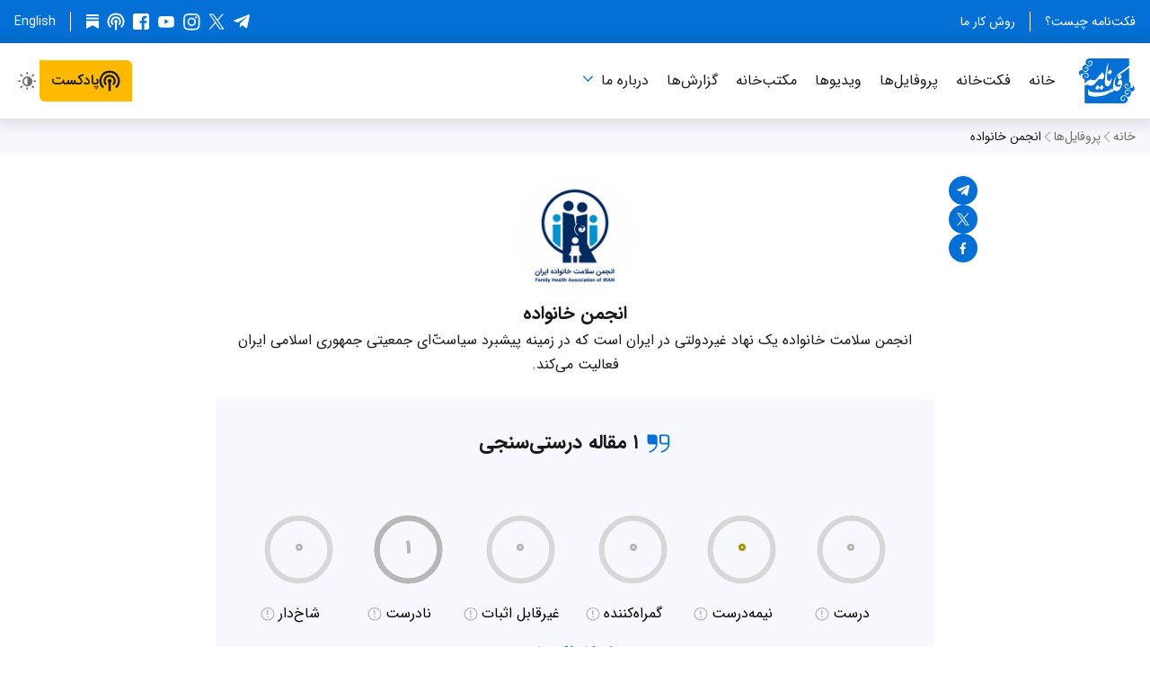

--- FILE ---
content_type: text/html; charset=utf-8
request_url: https://factnameh.com/fa/profiles/family-health-association?rating=almost_true
body_size: 34708
content:
<!DOCTYPE html><html class="fa rtl" dir="rtl" lang="fa-IR"><head><meta charSet="utf-8" data-next-head=""/><meta name="viewport" content="width=device-width" data-next-head=""/><script async="" src="https://www.googletagmanager.com/gtag/js?id=G-6SK88Z41NK"></script><meta content="فکت‌نامه" name="apple-mobile-web-app-title" data-next-head=""/><link href="/fa/feed" hrefLang="fa" rel="alternate" title="فکت‌نامه" type="application/atom+xml" data-next-head=""/><link href="/_next/static/media/apple-touch-icon.457c0938.png" rel="apple-touch-icon" sizes="180x180" data-next-head=""/><link href="/_next/static/media/favicon-16x16.fd40ec7f.png" rel="icon" sizes="16x16" type="image/png" data-next-head=""/><link href="/_next/static/media/favicon-32x32.1c371c27.png" rel="icon" sizes="32x32" type="image/png" data-next-head=""/><title data-next-head="">انجمن خانواده — فکت‌نامه</title><meta property="og:title" content="انجمن خانواده" data-next-head=""/><meta name="twitter:title" content="انجمن خانواده" data-next-head=""/><meta name="description" content="فکت‌نامه اولین سایت درستی‌سنجی (فکت‌چکینگ) سیاسی درباره ایران است. بررسی اظهارات و آمارهای اعلام شده از سمت مقام‌ها و شایعات فضای مجازی از جمله فعالیت‌های ماست." data-next-head=""/><meta name="twitter:description" content="فکت‌نامه اولین سایت درستی‌سنجی (فکت‌چکینگ) سیاسی درباره ایران است. بررسی اظهارات و آمارهای اعلام شده از سمت مقام‌ها و شایعات فضای مجازی از جمله فعالیت‌های ماست." data-next-head=""/><meta property="og:description" content="فکت‌نامه اولین سایت درستی‌سنجی (فکت‌چکینگ) سیاسی درباره ایران است. بررسی اظهارات و آمارهای اعلام شده از سمت مقام‌ها و شایعات فضای مجازی از جمله فعالیت‌های ماست." data-next-head=""/><meta property="og:type" content="website" data-next-head=""/><meta property="og:image" content="https://factnameh.com/media/images/FHI.width-300.format-png.png" data-next-head=""/><meta property="og:image:width" content="300" data-next-head=""/><meta property="og:image:height" content="324" data-next-head=""/><meta name="twitter:image" content="https://factnameh.com/media/images/FHI.width-300.format-png.png" data-next-head=""/><link rel="canonical" href="https://factnameh.com/fa/profiles/family-health-association" data-next-head=""/><meta property="og:url" content="https://factnameh.com/fa/profiles/family-health-association" data-next-head=""/><meta name="msapplication-TileColor" content="#ffffff"/><meta name="theme-color" content="#0470d5"/><meta name="NEXT_PUBLIC_BUILD_NUM" content="35069"/><meta name="NEXT_PUBLIC_CHROME_EXTENSION_ID" content="mjbablipiefhfeaiddmljgaoeeodlapn"/><meta name="NEXT_PUBLIC_ENABLE_ENGLISH_FACT_CHECKS_AND_PROFILES" content=""/><meta name="NEXT_PUBLIC_ENABLE_NEWSLETTER" content=""/><meta name="NEXT_PUBLIC_ENABLE_MOCK_GRAPHQL_SDK"/><meta name="NEXT_PUBLIC_ENABLE_NODE_CONSOLE_TIMESTAMPS" content="true"/><meta name="NEXT_PUBLIC_ENABLE_SEARCH_ENGINE_INDEXING" content="true"/><meta name="NEXT_PUBLIC_ENABLE_STANDALONE_REACT_DEVTOOLS" content=""/><meta name="NEXT_PUBLIC_ENABLE_TAGS" content=""/><meta name="NEXT_PUBLIC_ENABLE_TERMS_OF_SERVICE" content=""/><meta name="NEXT_PUBLIC_GIT_SHORT_SHA" content="d487324d"/><meta name="NEXT_PUBLIC_GOOGLE_ANALYTICS_MEASUREMENT_ID" content="G-6SK88Z41NK"/><meta name="NEXT_PUBLIC_GRAPHQL_URL" content="https://factnameh.com/graphql/"/><meta name="NEXT_PUBLIC_STORAGE_URL" content="https://factnameh.com"/><meta name="NEXT_PUBLIC_VERSION_NUM" content="1.2.22"/><meta name="NEXT_PUBLIC_WEB_URL" content="https://factnameh.com"/><meta name="telegram:channel" content="@factnameh"/><meta name="twitter:card" content="summary"/><meta name="twitter:creator" content="@factnameh"/><meta name="twitter:site" content="@factnameh"/><meta property="og:locale" content="fa-IR"/><link href="data:application/manifest+json,%7B%22background_color%22%3A%22%23ffffff%22%2C%22dir%22%3A%22rtl%22%2C%22display%22%3A%22browser%22%2C%22icons%22%3A%5B%7B%22sizes%22%3A%22192x192%22%2C%22src%22%3A%22https%3A%2F%2Ffactnameh.com%2F_next%2Fstatic%2Fmedia%2Fandroid-chrome-192x192.cde795fc.png%22%2C%22type%22%3A%22image%2Fpng%22%7D%2C%7B%22sizes%22%3A%22512x512%22%2C%22src%22%3A%22https%3A%2F%2Ffactnameh.com%2F_next%2Fstatic%2Fmedia%2Fandroid-chrome-512x512.ac81ac4c.png%22%2C%22type%22%3A%22image%2Fpng%22%7D%5D%2C%22lang%22%3A%22fa-IR%22%2C%22name%22%3A%22%D9%81%DA%A9%D8%AA%E2%80%8C%D9%86%D8%A7%D9%85%D9%87%22%2C%22orientation%22%3A%22any%22%2C%22short_name%22%3A%22%D9%81%DA%A9%D8%AA%E2%80%8C%D9%86%D8%A7%D9%85%D9%87%22%2C%22start_url%22%3A%22https%3A%2F%2Ffactnameh.com%2Ffa%22%2C%22theme_color%22%3A%22%230470d5%22%7D" rel="manifest"/><link rel="preload" href="/_next/static/media/d9b1a4d005f83aa0.p.woff2" as="font" type="font/woff2" crossorigin="anonymous" data-next-font=""/><link rel="preload" href="/_next/static/media/11ab3968d295b3e2.p.woff2" as="font" type="font/woff2" crossorigin="anonymous" data-next-font=""/><link rel="preload" href="/_next/static/media/732952bcdd8b49ee.p.woff2" as="font" type="font/woff2" crossorigin="anonymous" data-next-font=""/><link rel="preload" href="/_next/static/media/a069f773a181dede.p.woff2" as="font" type="font/woff2" crossorigin="anonymous" data-next-font=""/><link rel="preload" href="/_next/static/media/b84cfe76f684d3e5.p.woff2" as="font" type="font/woff2" crossorigin="anonymous" data-next-font=""/><link rel="preload" href="/_next/static/media/47cbc4e2adbc5db9-s.p.woff2" as="font" type="font/woff2" crossorigin="anonymous" data-next-font="size-adjust"/><link rel="preload" href="/_next/static/css/065529f03404e0e8.css" as="style"/><link rel="preload" as="image" imageSrcSet="/_next/image?url=%2F_next%2Fstatic%2Fmedia%2FnoResultsFound.b7d9abc2.png&amp;w=16&amp;q=75 16w, /_next/image?url=%2F_next%2Fstatic%2Fmedia%2FnoResultsFound.b7d9abc2.png&amp;w=32&amp;q=75 32w, /_next/image?url=%2F_next%2Fstatic%2Fmedia%2FnoResultsFound.b7d9abc2.png&amp;w=48&amp;q=75 48w, /_next/image?url=%2F_next%2Fstatic%2Fmedia%2FnoResultsFound.b7d9abc2.png&amp;w=64&amp;q=75 64w, /_next/image?url=%2F_next%2Fstatic%2Fmedia%2FnoResultsFound.b7d9abc2.png&amp;w=96&amp;q=75 96w, /_next/image?url=%2F_next%2Fstatic%2Fmedia%2FnoResultsFound.b7d9abc2.png&amp;w=128&amp;q=75 128w, /_next/image?url=%2F_next%2Fstatic%2Fmedia%2FnoResultsFound.b7d9abc2.png&amp;w=256&amp;q=75 256w, /_next/image?url=%2F_next%2Fstatic%2Fmedia%2FnoResultsFound.b7d9abc2.png&amp;w=384&amp;q=75 384w, /_next/image?url=%2F_next%2Fstatic%2Fmedia%2FnoResultsFound.b7d9abc2.png&amp;w=640&amp;q=75 640w, /_next/image?url=%2F_next%2Fstatic%2Fmedia%2FnoResultsFound.b7d9abc2.png&amp;w=750&amp;q=75 750w, /_next/image?url=%2F_next%2Fstatic%2Fmedia%2FnoResultsFound.b7d9abc2.png&amp;w=828&amp;q=75 828w, /_next/image?url=%2F_next%2Fstatic%2Fmedia%2FnoResultsFound.b7d9abc2.png&amp;w=1080&amp;q=75 1080w, /_next/image?url=%2F_next%2Fstatic%2Fmedia%2FnoResultsFound.b7d9abc2.png&amp;w=1200&amp;q=75 1200w, /_next/image?url=%2F_next%2Fstatic%2Fmedia%2FnoResultsFound.b7d9abc2.png&amp;w=1920&amp;q=75 1920w, /_next/image?url=%2F_next%2Fstatic%2Fmedia%2FnoResultsFound.b7d9abc2.png&amp;w=2048&amp;q=75 2048w, /_next/image?url=%2F_next%2Fstatic%2Fmedia%2FnoResultsFound.b7d9abc2.png&amp;w=3840&amp;q=75 3840w" imageSizes="14rem" data-next-head=""/><style type="text/css">.fresnel-container{margin:0;padding:0;}
@media not all and (min-width:0px) and (max-width:429.98px){.fresnel-at-mobileExtraNarrow{display:none!important;}}
@media not all and (min-width:430px) and (max-width:687.98px){.fresnel-at-mobileNarrow{display:none!important;}}
@media not all and (min-width:688px) and (max-width:727.98px){.fresnel-at-singleColumn{display:none!important;}}
@media not all and (min-width:728px) and (max-width:1023.98px){.fresnel-at-tablet{display:none!important;}}
@media not all and (min-width:1024px) and (max-width:1179.98px){.fresnel-at-desktopNarrow{display:none!important;}}
@media not all and (min-width:1180px){.fresnel-at-desktopWide{display:none!important;}}
@media not all and (max-width:429.98px){.fresnel-lessThan-mobileNarrow{display:none!important;}}
@media not all and (max-width:687.98px){.fresnel-lessThan-singleColumn{display:none!important;}}
@media not all and (max-width:727.98px){.fresnel-lessThan-tablet{display:none!important;}}
@media not all and (max-width:1023.98px){.fresnel-lessThan-desktopNarrow{display:none!important;}}
@media not all and (max-width:1179.98px){.fresnel-lessThan-desktopWide{display:none!important;}}
@media not all and (min-width:430px){.fresnel-greaterThan-mobileExtraNarrow{display:none!important;}}
@media not all and (min-width:688px){.fresnel-greaterThan-mobileNarrow{display:none!important;}}
@media not all and (min-width:728px){.fresnel-greaterThan-singleColumn{display:none!important;}}
@media not all and (min-width:1024px){.fresnel-greaterThan-tablet{display:none!important;}}
@media not all and (min-width:1180px){.fresnel-greaterThan-desktopNarrow{display:none!important;}}
@media not all and (min-width:0px){.fresnel-greaterThanOrEqual-mobileExtraNarrow{display:none!important;}}
@media not all and (min-width:430px){.fresnel-greaterThanOrEqual-mobileNarrow{display:none!important;}}
@media not all and (min-width:688px){.fresnel-greaterThanOrEqual-singleColumn{display:none!important;}}
@media not all and (min-width:728px){.fresnel-greaterThanOrEqual-tablet{display:none!important;}}
@media not all and (min-width:1024px){.fresnel-greaterThanOrEqual-desktopNarrow{display:none!important;}}
@media not all and (min-width:1180px){.fresnel-greaterThanOrEqual-desktopWide{display:none!important;}}
@media not all and (min-width:0px) and (max-width:429.98px){.fresnel-between-mobileExtraNarrow-mobileNarrow{display:none!important;}}
@media not all and (min-width:0px) and (max-width:687.98px){.fresnel-between-mobileExtraNarrow-singleColumn{display:none!important;}}
@media not all and (min-width:0px) and (max-width:727.98px){.fresnel-between-mobileExtraNarrow-tablet{display:none!important;}}
@media not all and (min-width:0px) and (max-width:1023.98px){.fresnel-between-mobileExtraNarrow-desktopNarrow{display:none!important;}}
@media not all and (min-width:0px) and (max-width:1179.98px){.fresnel-between-mobileExtraNarrow-desktopWide{display:none!important;}}
@media not all and (min-width:430px) and (max-width:687.98px){.fresnel-between-mobileNarrow-singleColumn{display:none!important;}}
@media not all and (min-width:430px) and (max-width:727.98px){.fresnel-between-mobileNarrow-tablet{display:none!important;}}
@media not all and (min-width:430px) and (max-width:1023.98px){.fresnel-between-mobileNarrow-desktopNarrow{display:none!important;}}
@media not all and (min-width:430px) and (max-width:1179.98px){.fresnel-between-mobileNarrow-desktopWide{display:none!important;}}
@media not all and (min-width:688px) and (max-width:727.98px){.fresnel-between-singleColumn-tablet{display:none!important;}}
@media not all and (min-width:688px) and (max-width:1023.98px){.fresnel-between-singleColumn-desktopNarrow{display:none!important;}}
@media not all and (min-width:688px) and (max-width:1179.98px){.fresnel-between-singleColumn-desktopWide{display:none!important;}}
@media not all and (min-width:728px) and (max-width:1023.98px){.fresnel-between-tablet-desktopNarrow{display:none!important;}}
@media not all and (min-width:728px) and (max-width:1179.98px){.fresnel-between-tablet-desktopWide{display:none!important;}}
@media not all and (min-width:1024px) and (max-width:1179.98px){.fresnel-between-desktopNarrow-desktopWide{display:none!important;}}</style><script> (function () { var userAgent = window.navigator.userAgent; if ( /iPad|iPhone|iPod/.test(userAgent) && typeof window.MSStream === 'undefined' ) { document.documentElement.classList.add('userAgentIsIos'); } document.documentElement.classList.add("js"); if (localStorage.getItem("colorSchemeOverride") === "light") { document.documentElement.classList.add("colorSchemeOverrideLight"); } else if (localStorage.getItem("colorSchemeOverride") === "dark") { document.documentElement.classList.add("colorSchemeOverrideDark"); } })(); </script><script> window.dataLayer = window.dataLayer || []; function gtag(){dataLayer.push(arguments);} gtag('js', new Date()); gtag('config', 'G-6SK88Z41NK'); </script><link rel="stylesheet" href="/_next/static/css/065529f03404e0e8.css" data-n-g=""/><noscript data-n-css=""></noscript><script defer="" noModule="" src="/_next/static/chunks/polyfills-42372ed130431b0a.js"></script><script src="/_next/static/chunks/webpack-2d8a1e65c38595f8.js" defer=""></script><script src="/_next/static/chunks/framework-90fc9b0f7c4706c1.js" defer=""></script><script src="/_next/static/chunks/main-464416022988fb3d.js" defer=""></script><script src="/_next/static/chunks/pages/_app-6703cb86b654f954.js" defer=""></script><script src="/_next/static/chunks/stringsFa-b5f91306b34d20af.js" defer=""></script><script src="/_next/static/chunks/5700-7f676a2be7e97079.js" defer=""></script><script src="/_next/static/chunks/672-308bfc0f9be7a66d.js" defer=""></script><script src="/_next/static/chunks/4597-5ee6ebeefc411b49.js" defer=""></script><script src="/_next/static/chunks/8056-0b3af86915699bfa.js" defer=""></script><script src="/_next/static/chunks/2578-db2d973545e5acb4.js" defer=""></script><script src="/_next/static/chunks/pages/fa/profiles/%5Bslug%5D-892743e1c2081333.js" defer=""></script><script src="/_next/static/ebEiU0SX-5SwPD2EX8zAC/_buildManifest.js" defer=""></script><script src="/_next/static/ebEiU0SX-5SwPD2EX8zAC/_ssgManifest.js" defer=""></script></head><body><link rel="preload" as="image" imageSrcSet="/_next/image?url=%2F_next%2Fstatic%2Fmedia%2FnoResultsFound.b7d9abc2.png&amp;w=16&amp;q=75 16w, /_next/image?url=%2F_next%2Fstatic%2Fmedia%2FnoResultsFound.b7d9abc2.png&amp;w=32&amp;q=75 32w, /_next/image?url=%2F_next%2Fstatic%2Fmedia%2FnoResultsFound.b7d9abc2.png&amp;w=48&amp;q=75 48w, /_next/image?url=%2F_next%2Fstatic%2Fmedia%2FnoResultsFound.b7d9abc2.png&amp;w=64&amp;q=75 64w, /_next/image?url=%2F_next%2Fstatic%2Fmedia%2FnoResultsFound.b7d9abc2.png&amp;w=96&amp;q=75 96w, /_next/image?url=%2F_next%2Fstatic%2Fmedia%2FnoResultsFound.b7d9abc2.png&amp;w=128&amp;q=75 128w, /_next/image?url=%2F_next%2Fstatic%2Fmedia%2FnoResultsFound.b7d9abc2.png&amp;w=256&amp;q=75 256w, /_next/image?url=%2F_next%2Fstatic%2Fmedia%2FnoResultsFound.b7d9abc2.png&amp;w=384&amp;q=75 384w, /_next/image?url=%2F_next%2Fstatic%2Fmedia%2FnoResultsFound.b7d9abc2.png&amp;w=640&amp;q=75 640w, /_next/image?url=%2F_next%2Fstatic%2Fmedia%2FnoResultsFound.b7d9abc2.png&amp;w=750&amp;q=75 750w, /_next/image?url=%2F_next%2Fstatic%2Fmedia%2FnoResultsFound.b7d9abc2.png&amp;w=828&amp;q=75 828w, /_next/image?url=%2F_next%2Fstatic%2Fmedia%2FnoResultsFound.b7d9abc2.png&amp;w=1080&amp;q=75 1080w, /_next/image?url=%2F_next%2Fstatic%2Fmedia%2FnoResultsFound.b7d9abc2.png&amp;w=1200&amp;q=75 1200w, /_next/image?url=%2F_next%2Fstatic%2Fmedia%2FnoResultsFound.b7d9abc2.png&amp;w=1920&amp;q=75 1920w, /_next/image?url=%2F_next%2Fstatic%2Fmedia%2FnoResultsFound.b7d9abc2.png&amp;w=2048&amp;q=75 2048w, /_next/image?url=%2F_next%2Fstatic%2Fmedia%2FnoResultsFound.b7d9abc2.png&amp;w=3840&amp;q=75 3840w" imageSizes="14rem"/><div id="__next"><style data-emotion="css 11sjb0a">.css-11sjb0a{display:-webkit-box;display:-webkit-flex;display:-ms-flexbox;display:flex;-webkit-flex-direction:column;-ms-flex-direction:column;flex-direction:column;min-height:100vh;overflow:hidden;}</style><div class="css-11sjb0a"><style data-emotion="css-global 5cl6mw">*:where(:not(iframe,canvas,img,svg,audio,video):not(svg *,symbol *)){all:unset;display:revert;}*,*::before,*::after{box-sizing:border-box;}a,button{cursor:revert;}ol,ul,menu{list-style:none;}img{max-width:100%;}table{border-collapse:collapse;}textarea{white-space:revert;}meter{-webkit-appearance:revert;-moz-appearance:revert;-ms-appearance:revert;appearance:revert;}::-webkit-input-placeholder{all:unset;}::-moz-placeholder{all:unset;}:-ms-input-placeholder{all:unset;}::placeholder{all:unset;}:where([hidden]){display:none;}:where([contenteditable]){-moz-user-modify:read-write;-webkit-user-modify:read-write;overflow-wrap:break-word;-webkit-line-break:after-white-space;}:where([draggable="true"]){-webkit-user-drag:element;}.en{font-family:'Roboto','Roboto Fallback';font-style:normal;}.fa{font-family:'iranSans',Arial,sans-serif;}html{width:100%;min-width:240px;color:#19191c;background-color:#ffffff;background-color:#ffffff;background-repeat:no-repeat;color:#19191c;font-weight:400;font-size:100%;line-height:1.6875;scroll-padding-top:5rem;-webkit-text-size-adjust:100%;-webkit-text-size-adjust:100%;-moz-text-size-adjust:100%;-ms-text-size-adjust:100%;text-size-adjust:100%;-webkit-font-smoothing:antialiased;-moz-osx-font-smoothing:grayscale;-webkit-print-color-adjust:exact;}@media (prefers-color-scheme:dark){html{background-color:#19191c;}}html.colorSchemeOverrideDark html{background-color:#19191c;}html.colorSchemeOverrideLight html{background-color:#ffffff;}@media (prefers-color-scheme:dark){html{color:#ffffff;}}html.colorSchemeOverrideDark html{color:#ffffff;}html.colorSchemeOverrideLight html{color:#19191c;}html.colorSchemeOverrideDark{background-color:#19191c;color:#ffffff;}html.colorSchemeOverrideLight{background-color:#ffffff;color:#19191c;}html.ltr{direction:ltr;text-align:left;}html.rtl{direction:rtl;text-align:right;}:focus{outline:revert;}html.focusOutlinesHidden *{outline:none!important;}body{overflow:hidden scroll;margin:0;}@supports (background:-webkit-named-image(i)){html:not(.userAgentIsIos) body{overflow:hidden scroll!important;padding-left:0!important;padding-right:0!important;}}img{border:none;}button{margin:0;padding:0;background-color:initial;border:none;cursor:pointer;-webkit-appearance:none;-moz-appearance:none;-ms-appearance:none;appearance:none;}input,textarea,keygen,select,button{border-radius:0;font-size:inherit;font-family:inherit;}html.userAgentIsIos input,html.userAgentIsIos textarea,html.userAgentIsIos keygen,html.userAgentIsIos select,html.userAgentIsIos button{font-size:16px;}h1,h2,h3,h4,h5,ol,ul,p{margin:0;}b{font-weight:bold;}i{font-style:italic;}a{color:#0470d5;-webkit-text-decoration:none;text-decoration:none;}@media (prefers-color-scheme:dark){a{color:#057ceb;}}html.colorSchemeOverrideDark a{color:#057ceb;}html.colorSchemeOverrideLight a{color:#0470d5;}ol,ul{padding:0;list-style:none;}.fresnel-container{display:contents;grid-column:1/-1;width:100%;}@media (max-width:28.6875em){html{font-size:93.75%;}}@media (max-width:22.4375em){html{font-size:87.5%;}}</style><style data-emotion="css elmfl">.css-elmfl{width:100%;z-index:50;height:auto;background-color:#0470d5;}@media (max-width: 1023px){.css-elmfl{display:none;}}@media (prefers-color-scheme:dark){.css-elmfl{background-color:#414141;}}html.colorSchemeOverrideDark .css-elmfl{background-color:#414141;}html.colorSchemeOverrideLight .css-elmfl{background-color:#0470d5;}</style><div class="css-elmfl"><style data-emotion="css p9cbs8">.css-p9cbs8{position:relative;width:100%;max-width:82rem;margin:0 auto;padding:0 1rem;display:block;display:-webkit-box;display:-webkit-flex;display:-ms-flexbox;display:flex;-webkit-flex-direction:row;-ms-flex-direction:row;flex-direction:row;-webkit-align-items:center;-webkit-box-align:center;-ms-flex-align:center;align-items:center;-webkit-box-pack:justify;-webkit-justify-content:space-between;justify-content:space-between;height:3rem;padding:1rem;}</style><header class="css-p9cbs8"><style data-emotion="css 101qa4b">.css-101qa4b{position:absolute;top:-1000px;z-index:1000;display:inline-block;overflow:hidden;width:1px;max-width:100%;height:1px;margin:0;background-color:#000000;color:#ffffff!important;font-size:1.25rem;line-height:2rem;white-space:nowrap;text-overflow:ellipsis;}html.ltr .css-101qa4b{text-align:left;}html.rtl .css-101qa4b{text-align:right;}.css-101qa4b:active,.css-101qa4b:focus,.css-101qa4b:hover{top:0.5rem;width:auto;height:2rem;padding:0 1rem;}html.ltr .css-101qa4b:active,html.ltr .css-101qa4b:focus,html.ltr .css-101qa4b:hover{left:0.5rem;}html.rtl .css-101qa4b:active,html.rtl .css-101qa4b:focus,html.rtl .css-101qa4b:hover{right:0.5rem;}</style><a href="#main-heading" class="css-101qa4b">برو به محتوای اصلی</a><style data-emotion="css 1yd76hy">.css-1yd76hy{display:-webkit-box;display:-webkit-flex;display:-ms-flexbox;display:flex;-webkit-flex-direction:row;-ms-flex-direction:row;flex-direction:row;-webkit-align-items:center;-webkit-box-align:center;-ms-flex-align:center;align-items:center;-webkit-box-pack:justify;-webkit-justify-content:space-between;justify-content:space-between;width:100%;height:100%;}</style><div class="css-1yd76hy"><style data-emotion="css j71ja7">.css-j71ja7{display:-webkit-box;display:-webkit-flex;display:-ms-flexbox;display:flex;-webkit-margin-start:-0.5rem;margin-inline-start:-0.5rem;}</style><ul class="css-j71ja7"><style data-emotion="css g1856">.css-g1856{-webkit-flex:0 0 auto;-ms-flex:0 0 auto;flex:0 0 auto;padding:0 0.5rem;}.css-g1856:first-of-type{-webkit-padding-start:0;padding-inline-start:0;}.css-g1856:last-of-type{-webkit-padding-end:0;padding-inline-end:0;}.css-g1856:not(:last-child){border-color:#ffffff;border-style:solid;border-width:0;border-inline-end-width:1px;}</style><li class="css-g1856"><style data-emotion="css 1lff39i">.css-1lff39i{display:block;height:auto;color:#ffffff;font-weight:400;font-size:0.875rem;line-height:initial;padding:0 0.5rem;}.en .css-1lff39i{font-family:'Roboto','Roboto Fallback';font-style:normal;}.fa .css-1lff39i{font-family:'iranSans',Arial,sans-serif;}@media (prefers-color-scheme:dark){.css-1lff39i{color:#ffffff;}}html.colorSchemeOverrideDark .css-1lff39i{color:#ffffff;}html.colorSchemeOverrideLight .css-1lff39i{color:#ffffff;}</style><a class="css-1lff39i" href="/fa/about">فکت‌نامه چیست؟</a></li><li class="css-g1856"><a class="css-1lff39i" href="/fa/principles">روش کار ما</a></li></ul><style data-emotion="css udwogp">.css-udwogp{display:-webkit-box;display:-webkit-flex;display:-ms-flexbox;display:flex;-webkit-flex-direction:row;-ms-flex-direction:row;flex-direction:row;-webkit-align-items:center;-webkit-box-align:center;-ms-flex-align:center;align-items:center;-webkit-box-pack:end;-ms-flex-pack:end;-webkit-justify-content:flex-end;justify-content:flex-end;}</style><div class="css-udwogp"><style data-emotion="css xpbamt">.css-xpbamt{-webkit-margin-end:-0.25rem;margin-inline-end:-0.25rem;}</style><style data-emotion="css 1xjz5gl">.css-1xjz5gl{display:-webkit-box;display:-webkit-flex;display:-ms-flexbox;display:flex;-webkit-flex:0 0 auto;-ms-flex:0 0 auto;flex:0 0 auto;-webkit-flex-direction:row;-ms-flex-direction:row;flex-direction:row;gap:0.25rem;max-width:100%;-webkit-margin-end:-0.25rem;margin-inline-end:-0.25rem;}</style><div class="css-1xjz5gl"><style data-emotion="css 1qt1gw8">.css-1qt1gw8{padding:0.25rem;}</style><style data-emotion="css da2k7k">.css-da2k7k{display:-webkit-box;display:-webkit-flex;display:-ms-flexbox;display:flex;-webkit-flex-direction:column;-ms-flex-direction:column;flex-direction:column;-webkit-box-pack:center;-ms-flex-pack:center;-webkit-justify-content:center;justify-content:center;padding:0.25rem;padding:0.25rem;}</style><a href="https://t.me/factnameh" rel="noopener noreferrer" target="_blank" class="css-da2k7k"><style data-emotion="css ml42nb">.css-ml42nb{width:1.25rem;height:1.25rem;color:#ffffff;}</style><svg aria-label="تلگرام" fill="currentcolor" viewBox="0 0 36 36" class="css-ml42nb"><g transform="translate(2 4)"><path d="M27.06 25.48c-.2.82-.51 1.34-.97 1.55-.45.22-1 .14-1.67-.25l-7.36-5.49-3.56 3.47c-.24.24-.43.4-.58.5-.23.15-.54.22-.92.22l.57-7.58L26.2 5.4c.2-.14.25-.27.18-.4-.07-.11-.21-.16-.43-.14-.21.03-.44.11-.68.26L8.43 15.88l-7.29-2.31c-.8-.24-1.18-.6-1.14-1.09.05-.48.55-.91 1.5-1.3L29.84.13c.72-.24 1.29-.15 1.72.26.42.4.54 1.12.35 2.13l-4.85 22.96z"></path></g></svg></a><a href="https://x.com/factnameh" rel="noopener noreferrer" target="_blank" class="css-da2k7k"><svg aria-label="اِکس (توییتر سابق)" fill="currentcolor" viewBox="0 0 28 28" class="css-ml42nb"><path d="M16.2856 12.1635 25.2216 2h-2.1168l-7.7624 8.823L9.1472 2H2l9.3704 13.3433L2 26h2.1168l8.192-9.3194L18.8528 26H26M4.8808 3.5619h3.252l14.9704 20.9529h-3.2528"></path></svg></a><a href="https://www.instagram.com/factnameh/" rel="noopener noreferrer" target="_blank" class="css-da2k7k"><svg aria-label="اینستاگرام" fill="currentcolor" viewBox="0 0 36 36" class="css-ml42nb"><g transform="translate(2 2)"><path d="M27.33 7.66c0-.54-.2-1-.6-1.4a1.9 1.9 0 00-1.39-.59c-.54 0-1 .2-1.4.6-.4.38-.59.85-.59 1.39 0 .54.2 1 .59 1.4.4.4.86.59 1.4.59.54 0 1-.2 1.36-.6.37-.38.58-.85.63-1.39M16.5 22.02c1.52 0 2.82-.54 3.9-1.62a5.32 5.32 0 001.62-3.9c0-1.52-.54-2.82-1.62-3.9a5.32 5.32 0 00-3.9-1.63c-1.52 0-2.82.55-3.9 1.63a5.32 5.32 0 00-1.63 3.9c0 1.52.55 2.82 1.62 3.9a5.32 5.32 0 003.91 1.62m0-14a8.5 8.5 0 017.33 12.7 8.5 8.5 0 01-11.57 3.11 8.5 8.5 0 01-3.09-11.56 8.5 8.5 0 017.33-4.24m12.9 18.2c.28-.84.48-2.17.58-3.98.05-1.08.07-2.6.07-4.57v-2.36c0-2.01-.02-3.53-.07-4.57-.1-1.86-.3-3.19-.59-3.97a5.32 5.32 0 00-3.17-3.17c-.78-.3-2.1-.5-3.98-.59-1.07-.05-2.6-.07-4.56-.07h-2.36c-1.96 0-3.49.02-4.57.07-1.81.1-3.14.3-3.97.59A5.32 5.32 0 003.6 6.78c-.3.78-.5 2.1-.59 3.97-.05 1.08-.07 2.6-.07 4.57v2.36c0 1.96.02 3.49.07 4.57.1 1.81.3 3.14.59 3.97a5.59 5.59 0 003.17 3.17c.83.3 2.16.5 3.97.59 1.08.05 2.6.07 4.57.07h2.36c2.01 0 3.53-.02 4.56-.07 1.87-.1 3.2-.3 3.98-.59a5.59 5.59 0 003.17-3.17m3.54-16.57c.05 1.37.07 3.66.07 6.85 0 3.2-.04 5.49-.11 6.89-.07 1.4-.28 2.61-.63 3.64a8.6 8.6 0 01-5.23 5.23c-1.03.35-2.24.56-3.64.63-1.4.07-3.7.11-6.89.11-3.2 0-5.49-.04-6.89-.11-1.4-.07-2.61-.3-3.64-.7a7.84 7.84 0 01-3.2-1.95 8.57 8.57 0 01-2.03-3.2 13.9 13.9 0 01-.63-3.65C.04 21.99 0 19.69 0 16.5c0-3.2.04-5.49.11-6.89.07-1.4.28-2.61.63-3.64A8.56 8.56 0 015.97.74C7 .39 8.2.18 9.6.1 11.01.04 13.31 0 16.5 0c3.2 0 5.49.04 6.89.11 1.4.07 2.61.28 3.64.63a8.6 8.6 0 015.23 5.23 15 15 0 01.67 3.68"></path></g></svg></a><a href="https://www.youtube.com/channel/UCsdjHrNucJtGX-xIQ7YI6tA" rel="noopener noreferrer" target="_blank" class="css-da2k7k"><svg aria-label="یوتیوب" fill="currentcolor" viewBox="0 0 36 36" class="css-ml42nb"><path d="M18 30l5.33-.06c3.75-.12 6.14-.32 7.15-.6a4.2 4.2 0 002.87-2.88c.28-1.07.47-2.73.6-4.97L34 18.5l-.06-3c-.12-2.2-.31-3.83-.58-4.9a4.17 4.17 0 00-2.88-2.94c-1.01-.28-3.4-.48-7.15-.6L18 7l-5.33.06c-3.75.12-6.14.32-7.15.6a4.17 4.17 0 00-2.87 2.93 27.63 27.63 0 00-.6 4.92A86.69 86.69 0 002 18.5l.06 3c.12 2.23.31 3.89.58 4.97a4.2 4.2 0 002.88 2.87c1.01.28 3.4.48 7.15.6L18 30zm-3-7V13l8 4.97L15 23z"></path></svg></a><a href="https://www.facebook.com/factnameh" rel="noopener noreferrer" target="_blank" class="css-da2k7k"><svg aria-label="فیس‌بوک" fill="currentcolor" viewBox="0 0 36 36" class="css-ml42nb"><g transform="translate(2 2)"><path d="M32 28.57A3.3 3.3 0 0131 31a3.3 3.3 0 01-2.43 1H22.5V19.36h4.29l.64-4.86H22.5v-3.07c0-.76.14-1.34.43-1.72.38-.43 1.02-.64 1.93-.64h2.57V4.8c-1-.15-2.24-.22-3.72-.22-1.9 0-3.41.56-4.53 1.68-1.12 1.12-1.68 2.68-1.68 4.68v3.57h-4.36v4.86h4.36V32H3.43A3.3 3.3 0 011 31a3.3 3.3 0 01-1-2.43V3.43C0 2.48.33 1.67 1 1a3.3 3.3 0 012.43-1h25.14c.95 0 1.76.33 2.43 1 .67.67 1 1.48 1 2.43v25.14z"></path></g></svg></a><a href="https://pod.link/1553940495" rel="noopener noreferrer" target="_blank" class="css-da2k7k"><svg aria-label="پادکست" fill="currentcolor" viewBox="0 0 29 29" class="css-ml42nb"><path d="M17.24 14.5a2.7 2.7 0 0 1-1.37 2.36v11.33h-2.74V16.86a2.71 2.71 0 0 1-1.37-2.36c0-1.5 1.23-2.74 2.74-2.74 1.5 0 2.74 1.23 2.74 2.74ZM14.5 6.28a8.22 8.22 0 0 0-5.56 14.25l1.94-1.95a5.48 5.48 0 1 1 7.23 0l1.95 1.95A8.22 8.22 0 0 0 14.5 6.29Zm0-5.47a13.7 13.7 0 0 0-9.44 23.6l1.95-1.94A10.94 10.94 0 0 1 14.5 3.54 10.94 10.94 0 0 1 22 22.47l1.94 1.94A13.69 13.69 0 0 0 14.5.81Z"></path></svg></a><style data-emotion="css 1618eap">.css-1618eap{padding:0.125rem;}</style><style data-emotion="css 1w76wai">.css-1w76wai{display:-webkit-box;display:-webkit-flex;display:-ms-flexbox;display:flex;-webkit-flex-direction:column;-ms-flex-direction:column;flex-direction:column;-webkit-box-pack:center;-ms-flex-pack:center;-webkit-justify-content:center;justify-content:center;padding:0.25rem;padding:0.125rem;}</style><a href="https://substack.com/@factnameh" rel="noopener noreferrer" target="_blank" class="css-1w76wai"><style data-emotion="css usjij6">.css-usjij6{padding:0.125rem;width:1.25rem;height:1.25rem;color:#ffffff;}</style><svg aria-label="سابستک" fill="currentcolor" role="img" stroke="none" stroke-width="1.8" viewBox="0 0 21 24" class="css-usjij6"><g><title></title><path d="M20.9991 5.40625H0V8.24275H20.9991V5.40625Z"></path><path d="M0 10.8125V24.0004L10.4991 18.1107L21 24.0004V10.8125H0Z"></path><path d="M20.9991 0H0V2.83603H20.9991V0Z"></path></g></svg></a></div><style data-emotion="css 1k925jz">.css-1k925jz{-webkit-margin-start:1rem;margin-inline-start:1rem;-webkit-margin-end:-0.5rem;margin-inline-end:-0.5rem;-webkit-padding-start:0.5rem;padding-inline-start:0.5rem;border-color:#ffffff;border-style:solid;border-width:0;border-inline-start-width:1px;}</style><div class="css-1k925jz"><style data-emotion="css 1rgc4ho">.css-1rgc4ho{display:block;height:auto;color:#ffffff;font-weight:400;font-size:0.875rem;line-height:initial;padding:0 0.5rem;color:#ffffff;}.en .css-1rgc4ho{font-family:'Roboto','Roboto Fallback';font-style:normal;}.fa .css-1rgc4ho{font-family:'iranSans',Arial,sans-serif;}@media (prefers-color-scheme:dark){.css-1rgc4ho{color:#ffffff;}}html.colorSchemeOverrideDark .css-1rgc4ho{color:#ffffff;}html.colorSchemeOverrideLight .css-1rgc4ho{color:#ffffff;}</style><a href="/en" hrefLang="en-US" lang="en-US" class="css-1rgc4ho">English</a></div></div></div></header></div><style data-emotion="css auor3b">.css-auor3b{width:100%;height:5.25rem;}html:not(.js) .css-auor3b{display:none;}</style><div aria-hidden="true" class="css-auor3b"></div><style data-emotion="css 15wh8xl">.css-15wh8xl{width:100%;position:absolute;top:3rem;z-index:110;height:auto;margin:0;-webkit-padding-end:var(--scrollbar-width,0);padding-inline-end:var(--scrollbar-width,0);background-color:#ffffff;box-shadow:0 2px 15px 5px rgba(0, 0, 0, 0.11);}@supports (background:-webkit-named-image(i)){html:not(.userAgentIsIos) .css-15wh8xl{-webkit-padding-end:0;padding-inline-end:0;}}@media (prefers-color-scheme:dark){.css-15wh8xl{background-color:#2e2e2e;}}html.colorSchemeOverrideDark .css-15wh8xl{background-color:#2e2e2e;}html.colorSchemeOverrideLight .css-15wh8xl{background-color:#ffffff;}@media (prefers-color-scheme:dark){.css-15wh8xl{box-shadow:none;}}html.colorSchemeOverrideDark .css-15wh8xl{box-shadow:none;}html.colorSchemeOverrideLight .css-15wh8xl{box-shadow:0 2px 15px 5px rgba(0, 0, 0, 0.11);}@media (max-width: 1023px){.css-15wh8xl{top:0;}}.headerIsFixed .css-15wh8xl{position:fixed;top:0;}html:not(.js) .css-15wh8xl{position:relative;top:0;}</style><div class="css-15wh8xl"><style data-emotion="css gnzhtd">.css-gnzhtd{position:relative;width:100%;max-width:82rem;margin:0 auto;padding:0 1rem;display:block;display:-webkit-box;display:-webkit-flex;display:-ms-flexbox;display:flex;height:5.25rem;padding:1rem;-webkit-transition:height 0.3s,padding-top 0.3s,padding-bottom 0.3s;transition:height 0.3s,padding-top 0.3s,padding-bottom 0.3s;}.headerIsFixed .css-gnzhtd{height:3rem;padding-bottom:0.5rem;padding-top:0.5rem;}html:not(.js) .css-gnzhtd{height:auto;}@media (max-width: 1023px){html:not(.js) .css-gnzhtd{-webkit-flex-direction:column;-ms-flex-direction:column;flex-direction:column;-webkit-align-items:center;-webkit-box-align:center;-ms-flex-align:center;align-items:center;row-gap:0.5rem;}}</style><header class="css-gnzhtd"><style data-emotion="css 1yzln6e">.css-1yzln6e{position:relative;display:block;-webkit-flex:0 0 auto;-ms-flex:0 0 auto;flex:0 0 auto;width:calc(calc(5.25rem - 1rem * 2) * 181 / 146);height:calc(5.25rem - 1rem * 2);-webkit-transition:width 0.3s,height 0.3s;transition:width 0.3s,height 0.3s;}.headerIsFixed .css-1yzln6e{width:calc(calc(3rem - 0.5rem * 2) * 181 / 146);height:calc(3rem - 0.5rem * 2);}</style><a aria-hidden="true" class="css-1yzln6e" href="/fa"><style data-emotion="css 18bhogu">.css-18bhogu{position:absolute;top:0;right:0;bottom:0;left:0;width:100%;height:100%;}</style><svg class="css-18bhogu LogoSvg" viewBox="0 0 181 146"><g fill="none" fill-rule="evenodd"><g transform="translate(2 3)"><style data-emotion="css kyzjpd">.css-kyzjpd{fill:#0470d5;}@media (prefers-color-scheme:dark){.css-kyzjpd{fill:#ffffff;}}html.colorSchemeOverrideDark .css-kyzjpd{fill:#ffffff;}html.colorSchemeOverrideLight .css-kyzjpd{fill:#0470d5;}@media (any-hover:hover){.LogoSvg:hover .css-kyzjpd{fill:#015db4;}@media (prefers-color-scheme:dark){.LogoSvg:hover .css-kyzjpd{fill:#ffffff;}}html.colorSchemeOverrideDark .LogoSvg:hover .css-kyzjpd{fill:#ffffff;}html.colorSchemeOverrideLight .LogoSvg:hover .css-kyzjpd{fill:#015db4;}}</style><path d="M18.4 140.2V66.4c0-.2 0-.5-.3-.5-5.4-2.7-7.9-8.7-6-14.3l1.3-2c3.5-3.6 10-4.4 13.6-.5 2.1 2.3 2.7 6 .3 8.2-1.3 1.2-4.4 1.8-5.8.2-1.3-1.6-1-3.8.7-4.9.6-.4 0-1.3-.6-1-3.9 1.7-3.2 7.2.6 8.6 4.2 1.6 8.6-1.4 9.2-5.8.6-5.2-3.7-9.3-8.6-10-4.3-.6-8.4 1.2-10.7 4.7-1.7-1.3-5.2-2.7-6.4-.4-.3.6-.3 1.2-.2 1.9.3 1.4.6 2.5 0 3.8-.4.7-.8 1.2-1.4 1.7.2-1.3-.1-2.8-.6-4-1-2.2-3-3.5-3.4-6C-.7 41 3.7 37 8.5 36c.7-.1 2-.5 2.7-.3h.3v.3l.6 1a10 10 0 003.5 3.4c3 1.7 6.8 1.9 9.9.4 5.3-2.3 7.7-10.1 2.2-13.7-2.5-1.6-6.4-1.3-8.1 1.2a4.3 4.3 0 001.8 6.4l.1.1c.7.3 1-.7.5-1a2.8 2.8 0 010-5 4 4 0 014.7.6c2.2 2.1 1.8 5.5-.2 7.7-3.7 3.9-10.6 2.9-13.6-1.4C8.1 29 14.4 19.6 22 19c1 0 .8.3 1.5 1.1.4.6.9 1 1.4 1.5 1.4 1.1 3 2 4.8 2.4 3 .7 6.5.2 9.2-1.5 5.2-3.3 6.6-11.9.4-15-2.6-1.2-6.5-.7-8.2 1.9-1.7 2.5-.8 5.9 2 7 .6.3 1.2-.5.6-1-1.8-1-2.4-3.2-1-5 1.1-1.3 3.5-1.5 5.1-.8 4 1.7 3.7 7 1 9.8-2.3 2.2-5.8 3-8.8 2.4-3.3-.6-5.7-2.7-7.4-5.5-2.3-5-.9-11 3.8-14.1C28.5.7 31 .1 33.8.1h124.6v68.8c0 1.1-.4 2.7 0 3.8l.1.5c.3.5 1.3 1 1.8 1.4a11.7 11.7 0 013 12.9 9.9 9.9 0 01-13.2 3.8c-3-1.7-5-6-2.4-9 1.1-1.3 3-2 4.7-1.4a3 3 0 01.7 5.6c-.6.4 0 1.3.6 1 2.2-1 3.2-3.4 2.4-5.6-.9-2.5-3.7-3.6-6.2-3.3-2.4.2-4.5 2-5.4 4.3-1.2 3-.2 6.2 1.8 8.5l.1.1c5 5 13.3 3.8 17-1.7 1.8 1.3 5 2.7 6.4.6 1.2-1.7-.5-3.8.3-5.7.3-.8.9-1.6 1.6-2.2v2.2c.4 2.4 2 3.7 3.1 5.6 1.9 2.8 1 6.7-.9 9.2-1.2 1.6-3 2.7-5 3.3a15.4 15.4 0 01-4.8.7l-.2-.1.1-.2c-.5-.4-.8-1.4-1.3-2-3.3-4.1-9-4.9-13.6-2.6a9 9 0 00-4.8 8 7.1 7.1 0 004.5 6.4c2.6 1 6 .1 7.3-2.4 1.1-2.4.2-5-2.1-6l-.2-.1c-.6-.3-1 .7-.5 1a3 3 0 01-.7 5.4c-1.4.4-3 0-4-1-2.5-2.2-1.9-5.9.3-8 4-3.8 11-2.6 14 1.9 4.5 7-2 16.4-9.6 16.9-1 0-.8-.4-1.4-1.2a11.7 11.7 0 00-6.4-4c-3.3-.7-7 0-9.8 1.8-5 3.5-6.2 11.7-.3 15 2.7 1.5 6.9 1 8.7-1.7 1.7-2.6.8-6-2-7.3-.7-.3-1.3.6-.6 1 1.7 1 2.3 3 1.2 4.8-1 1.6-3.4 2-5 1.5-4.3-1.4-4.4-7-1.9-9.9 2.3-2.6 6.1-3.5 9.4-3a11 11 0 017.6 5.7c3.8 8.4-2.7 16.6-11.5 16.7H18.4" class="css-kyzjpd"></path></g><style data-emotion="css gmdhrw">.css-gmdhrw{fill:#ffffff;fill:#ffffff;}@media (prefers-color-scheme:dark){.css-gmdhrw{fill:#2e2e2e;}}html.colorSchemeOverrideDark .css-gmdhrw{fill:#2e2e2e;}html.colorSchemeOverrideLight .css-gmdhrw{fill:#ffffff;}</style><path d="M33.4 86.5c2.8 1.2 5.7 1.6 8.8 1.2 4-.5 7.4-2 10-5.1l4.8-5.8 3.9-5c1.2-1.4 2.5-2.7 4-3.7 1.2-.7 2.4-1 3.7-.7l1.8.3 3.6.4a5 5 0 004-1.4 13 13 0 003.2-4.3c.8-1.9 1-3.8.6-5.8-.7-3.9-2.8-7-5.4-10-.2-.3-.5-.7-1.1-.6l-.5.7-3 4.5c-.7 1-1.5 1.8-2.4 2.4a36.3 36.3 0 00-7.4 8.1 74.8 74.8 0 01-3.6 5 11 11 0 01-6.5 3.9c-2.5.6-5 .5-7.6-.4a55 55 0 01-2.4-.8 7.3 7.3 0 00-5-.2l-2.6 1a34 34 0 00-8.1 5.4 77.8 77.8 0 00-12.6 14.2A6 6 0 0013 91c0 .4 0 .7.6.9l1.9-1 5.5-3.5c1.1-.8 2.3-1.4 3.6-1.9 2-.7 4-.8 6-.2l2.8 1M85.4 84.2c.5 1.2 1 2.3 2 3.3a6.7 6.7 0 008.8 1.4c1.3-.7 2.3-1.7 3.2-2.9 1-1.3 1.8-2.7 2.5-4.2 1.3-2.7 2.1-5.5 2.8-8.3.5-2 .8-4.2 1.2-6.3v-1.7c0-.3-.2-.6-.4-.8-.4-.1-.7.1-.8.4l-1 1.9-1.6 3.6c-1.7 3-5.7 3.5-8.3 1.1a8 8 0 01-2.3-3.4c-.5-1.6-.6-3.1-.7-4.7-.1-5.3.3-10.6.9-15.8L93 35.3l1.5-11.6.7-4.4c0-.5.2-1-.4-1.3-.5.2-.6.7-.8 1.1l-3 7.7c-.6 1.4-1 2.7-1.3 4.1l-1.7 9.6-2 14.2L84.6 67a58 58 0 00-.5 11c.1 2.2.6 4.2 1.3 6.3" class="css-gmdhrw"></path><path d="M93 48.2l.4.3c1.8 1.2 3.5 2.6 5.2 4 .8.6 1 .7 2 .1l.6-.4c1.8-1.4 3.2-3.1 4.2-5.1 1-2 .7-3.9-.6-5.6a12.9 12.9 0 00-4.2-3.3c-.5-.3-.7-.2-1.1.2l-.3.4-5.7 8.4-.5 1M135 70.5c-.5-.4-1.2-.8-1.8-1-1.7-.7-3-.3-4.1 1a66.8 66.8 0 00-5.3 10.3c-.4 1.6 0 2.8 1.4 3.7a5 5 0 002.5.9c1.2 0 2.3-.3 3.4-.8 1-.5 1.5-.4 2.3.3l.6.7c.4.5.4 1 .1 1.5a8.6 8.6 0 01-4.8 3.8c-1.7.6-3.4.7-5 .6a8.5 8.5 0 01-7.4-4.8c-.6-1.2-1.8-3.2-1.5-5.9l1-8.8 1.8-9.6v-1c0-.2 0-.4-.5-.4l-.8 1.5-3.5 8-1 2.9c-.8 3.6-1.3 7.2-1.7 10.9l-1 12.2a8.4 8.4 0 01-1 3.2c-.7 1.1-1.6 1.6-2.9 1.4l-.9-.2 1-2.6c.3-.6.4-1.3.5-2l-.3-.4c-.2-.2-.4 0-.5.1l-1 1.2c-1 1.3-2.2 2.5-3.6 3.4a41 41 0 01-7.2 3.4 73.7 73.7 0 01-23.1 4.7 151.3 151.3 0 01-20 0c-2.6-.2-5.3-.6-8-1.2-1.8-.5-3.6-1-5.2-1.8a5.3 5.3 0 01-2.8-2.8l-.6-2.3-.5-1.8c-.2-.4-.5-.4-.8 0l-.4 1a116.5 116.5 0 00-1.4 11.5 8.2 8.2 0 003.7 7.3c1.7 1.3 3.6 1.9 5.6 2.4 3 .7 6.1.8 9.2 1h6.7l3-.2a87.1 87.1 0 0025.3-4.4c4-1.3 7.9-3 11.4-5.3a18 18 0 004.4-3.7l2-2.9c.5 1.1.4 2.2 1 3.1 1.9.6 3.5.3 4.8-1.3l2.8-3.5 1.2-1.3c.2-.3.6-.6 1.1-.6l.7.6a7.7 7.7 0 004.2 2.2c4 .7 7.6-.3 10.7-3.1 1.7-1.7 3.3-3.5 4.6-5.6 2.3-3.6 3.8-7.5 4.8-11.6.6-2 .9-4.2.8-6.3a9.5 9.5 0 00-4-7.6M175 14.6c-2.6 2.2-5.1 4.4-7.8 6.5-10.3 8-20.8 15.5-31.3 23.3-.2 0-10.8 7.8-10.7 8l-.3.3a27.9 27.9 0 00-4.6 6.1c-.2.3-.5.7-.2 1 .3.4.7.1 1 0l2.7-1.8 4.1-2.7.7-.4 8.1-5.5.8-.5a413 413 0 0018.9-13.6c4.5-3.5 8.8-7.1 13-11.1.4-.4 1-.9 1.3-1.4 1.6-2 3-4 4.4-6.3l.8-1.7.1-.8c-.6 0-.8.4-1 .6" class="css-gmdhrw"></path><path d="M129.6 67.5c.8.6 1 .7 2 .1l.6-.4c1.8-1.4 3.2-3.1 4.2-5.1 1-2 .7-3.9-.6-5.6a12.8 12.8 0 00-4.2-3.3c-.5-.3-.7-.2-1.1.2l-.3.4-5.7 8.4-.5 1 .4.3c1.8 1.2 3.5 2.6 5.2 4M67.6 96.7l3.6 2.7 1.6 1.2c.6.5 1.2.5 1.8.1l.5-.3c1.7-1.6 3.2-3.4 4.3-5.4.3-.8.6-1.5.6-2.4V92c-.2-1-.6-1.8-1.3-2.6-1-1.3-2.3-2.2-3.8-3-1-.6-1.1-.6-1.8.4L67.4 95l-.3.7c-.2.2-.1.5.1.6.1.2.3.2.4.3M66.4 90.4a7 7 0 00-.8-1.1A13.5 13.5 0 0061 86l-.7.7a3308.8 3308.8 0 00-6.2 9c-.2.3-.1.6.1.7l.5.4 4 3 1.3 1c.4.3.9.3 1.3 0l1-.7a20 20 0 003.8-4.5l.6-1.2c.5-1.4.4-2.7-.3-4" class="css-gmdhrw"></path></g></svg></a><style data-emotion="css 185q0kr">html:not(.js) .css-185q0kr{display:none!important;}</style><div class="fresnel-container fresnel-lessThan-desktopNarrow fresnel-_R_al96_ css-185q0kr"><style data-emotion="css 1sk4ed0">.css-1sk4ed0{display:-webkit-box;display:-webkit-flex;display:-ms-flexbox;display:flex;-webkit-flex-direction:row;-ms-flex-direction:row;flex-direction:row;-webkit-align-items:center;-webkit-box-align:center;-ms-flex-align:center;align-items:center;-webkit-box-pack:end;-ms-flex-pack:end;-webkit-justify-content:flex-end;justify-content:flex-end;width:100%;height:100%;margin:0;-webkit-margin-start:0.5rem;margin-inline-start:0.5rem;}</style><nav class="css-1sk4ed0"><style data-emotion="css 1oqiyb3">.css-1oqiyb3{display:-webkit-box;display:-webkit-flex;display:-ms-flexbox;display:flex;overflow:hidden;width:100%;height:3rem;font-size:1rem;}html:not(.js) .css-1oqiyb3{overflow:visible;height:1rem;}</style><ul class="css-1oqiyb3"><style data-emotion="css 1u4rocs">.css-1u4rocs{display:-webkit-box;display:-webkit-flex;display:-ms-flexbox;display:flex;-webkit-flex-direction:column;-ms-flex-direction:column;flex-direction:column;-webkit-box-pack:center;-ms-flex-pack:center;-webkit-justify-content:center;justify-content:center;height:100%;margin:0;}</style><li class="css-1u4rocs"><style data-emotion="css 7qycph">.css-7qycph{position:relative;display:-webkit-box;display:-webkit-flex;display:-ms-flexbox;display:flex;-webkit-flex:0 0 auto;-ms-flex:0 0 auto;flex:0 0 auto;-webkit-box-pack:center;-ms-flex-pack:center;-webkit-justify-content:center;justify-content:center;box-sizing:content-box;width:3.5rem;height:7rem;margin:0;-webkit-tap-highlight-color:transparent;outline:none;-webkit-transform:translateY(-0.5rem);-moz-transform:translateY(-0.5rem);-ms-transform:translateY(-0.5rem);transform:translateY(-0.5rem);text-align:center;-webkit-transition:-webkit-transform 0.3s;transition:transform 0.3s;margin:0 0.25rem;color:#737373;fill:#737373;}.headerIsFixed .css-7qycph{-webkit-transform:translateY(0);-moz-transform:translateY(0);-ms-transform:translateY(0);transform:translateY(0);}@supports (-webkit-tap-highlight-color:transparent){.css-7qycph:active{background-color:#d7d7d7;}@media (prefers-color-scheme:dark){.css-7qycph:active{background-color:#000000;}}html.colorSchemeOverrideDark .css-7qycph:active{background-color:#000000;}html.colorSchemeOverrideLight .css-7qycph:active{background-color:#d7d7d7;}}.css-7qycph:focus{background-color:#d7d7d7;}@media (prefers-color-scheme:dark){.css-7qycph:focus{background-color:#000000;}}html.colorSchemeOverrideDark .css-7qycph:focus{background-color:#000000;}html.colorSchemeOverrideLight .css-7qycph:focus{background-color:#d7d7d7;}html.focusOutlinesHidden .css-7qycph:focus{background-color:unset;}@media (prefers-color-scheme:dark){.css-7qycph{color:#dedede;}}html.colorSchemeOverrideDark .css-7qycph{color:#dedede;}html.colorSchemeOverrideLight .css-7qycph{color:#737373;}@media (prefers-color-scheme:dark){.css-7qycph{fill:#dedede;}}html.colorSchemeOverrideDark .css-7qycph{fill:#dedede;}html.colorSchemeOverrideLight .css-7qycph{fill:#737373;}@media (any-hover: hover){.css-7qycph:hover{color:#0470d5;fill:#0470d5;}@media (prefers-color-scheme:dark){.css-7qycph:hover{color:#0098d5;}}html.colorSchemeOverrideDark .css-7qycph:hover{color:#0098d5;}html.colorSchemeOverrideLight .css-7qycph:hover{color:#0470d5;}@media (prefers-color-scheme:dark){.css-7qycph:hover{fill:#0098d5;}}html.colorSchemeOverrideDark .css-7qycph:hover{fill:#0098d5;}html.colorSchemeOverrideLight .css-7qycph:hover{fill:#0470d5;}}</style><a class="css-7qycph" href="/fa"><style data-emotion="css gokzgk">.css-gokzgk{-webkit-flex:0 0 auto;-ms-flex:0 0 auto;flex:0 0 auto;-webkit-align-self:center;-ms-flex-item-align:center;align-self:center;height:1.5rem;}html:not(.js) .css-gokzgk{display:none;}</style><svg fill="currentcolor" viewBox="0 0 25 25" aria-hidden="true" class="css-gokzgk"><g transform="translate(-202 -10)"><g transform="translate(203.67 12.33)"><path d="M17.83 9.37a.87.87 0 00-.87.86v9.39h-2.51v-5.1a.8.8 0 00-.81-.8H9.66a.82.82 0 00-.8.8v5.1H6.18v-9.4a.86.86 0 00-.87-.85H3.36l8.22-7.36 8.21 7.36h-1.96zm4.8.22L12.15.22a.88.88 0 00-1.17 0L.52 9.6a.86.86 0 00.6 1.5h3.34v9.38c0 .49.39.86.86.86h12.5c.5 0 .87-.37.87-.86V11.1h3.36c.35 0 .68-.22.8-.55a.87.87 0 00-.23-.95z"></path></g></g></svg><style data-emotion="css 1jnmpdx">.css-1jnmpdx{position:absolute;top:5.875em;right:0;left:0;opacity:1;font-weight:500;font-size:0.75rem;line-height:1.6875;-webkit-transition:opacity 0.3s;transition:opacity 0.3s;}.headerIsFixed .css-1jnmpdx{opacity:0;}html:not(.js) .css-1jnmpdx{height:1rem;font-size:0.5rem;}</style><p class="css-1jnmpdx">خانه</p></a></li><li class="css-1u4rocs"><a class="css-7qycph" href="/fa/fact-checks"><svg fill="currentcolor" viewBox="0 0 25 25" aria-hidden="true" class="css-gokzgk"><g transform="translate(-140 -10)"><g transform="translate(141 15)"><path d="M7.33 0c1.7 0 3.07 1.38 3.07 3.06v5.62c.3 7.37-8.02 9.3-8.1 9.32l-.33-1.46c.27-.05 6.38-1.5 6.9-6.75H3.46A3.07 3.07 0 01.4 6.72V.75C.4.33.73 0 1.15 0zm12 0c1.7 0 3.07 1.38 3.07 3.06v5.62c.3 7.37-8.02 9.3-8.1 9.32l-.33-1.46c.27-.05 6.38-1.5 6.9-6.75h-5.41a3.07 3.07 0 01-3.06-3.07V.75c0-.42.33-.75.75-.75zm-.1 1.56h-5.16v5.12c0 .85.66 1.55 1.48 1.55h5.18V3.1c0-.86-.67-1.54-1.5-1.54z"></path></g></g></svg><p class="css-1jnmpdx">فکت‌خانه</p></a></li><li class="css-1u4rocs"><a class="css-7qycph" href="/fa/profiles"><svg fill="currentcolor" viewBox="0 0 22 22" aria-hidden="true" class="css-gokzgk"><g transform="translate(-80 -12)"><g transform="translate(81.83 14.17)"><path d="M13.48 9.47c2.7 0 4.9 2.2 4.9 4.9v3.2a.7.7 0 01-.7.7H7.22a.7.7 0 01-.7-.7v-3.2c0-2.7 2.2-4.9 4.9-4.9zm0 1.4h-2.05a3.51 3.51 0 00-3.5 3.5v2.5h9.05v-2.5c0-1.92-1.57-3.5-3.5-3.5zm-8.13-4c1.36 0 2.62.73 3.3 1.89a6.27 6.27 0 00-3.74 5H.7a.7.7 0 01-.7-.7V10.7c0-2.11 1.72-3.83 3.83-3.83zM12.4 0a3.93 3.93 0 110 7.87 3.93 3.93 0 010-7.87zm0 1.4a2.54 2.54 0 100 5.07 2.54 2.54 0 000-5.07zM4.56 0a2.8 2.8 0 110 5.6 2.8 2.8 0 010-5.6z"></path></g></g></svg><p class="css-1jnmpdx">پروفایل‌ها</p></a></li></ul><div class="fresnel-container fresnel-greaterThanOrEqual-mobileNarrow fresnel-_R_2dql96_"><style data-emotion="css 1nduga8">.css-1nduga8{display:-webkit-box;display:-webkit-flex;display:-ms-flexbox;display:flex;overflow:hidden;-webkit-flex:0 0 auto;-ms-flex:0 0 auto;flex:0 0 auto;-webkit-flex-direction:column;-ms-flex-direction:column;flex-direction:column;-webkit-align-items:center;-webkit-box-align:center;-ms-flex-align:center;align-items:center;-webkit-box-pack:center;-ms-flex-pack:center;-webkit-justify-content:center;justify-content:center;width:3.5rem;height:3rem;}</style><div class="css-1nduga8"><a class="css-7qycph" rel="noopener noreferrer" target="_blank" href="https://pod.link/1553940495"><svg aria-label="پادکست" fill="currentcolor" viewBox="0 0 29 29" aria-hidden="true" class="css-gokzgk"><path d="M17.24 14.5a2.7 2.7 0 0 1-1.37 2.36v11.33h-2.74V16.86a2.71 2.71 0 0 1-1.37-2.36c0-1.5 1.23-2.74 2.74-2.74 1.5 0 2.74 1.23 2.74 2.74ZM14.5 6.28a8.22 8.22 0 0 0-5.56 14.25l1.94-1.95a5.48 5.48 0 1 1 7.23 0l1.95 1.95A8.22 8.22 0 0 0 14.5 6.29Zm0-5.47a13.7 13.7 0 0 0-9.44 23.6l1.95-1.94A10.94 10.94 0 0 1 14.5 3.54 10.94 10.94 0 0 1 22 22.47l1.94 1.94A13.69 13.69 0 0 0 14.5.81Z"></path></svg><p class="css-1jnmpdx">پادکست</p></a></div></div><div class="css-1nduga8"><style data-emotion="css 141hyfx">.css-141hyfx{position:relative;display:-webkit-box;display:-webkit-flex;display:-ms-flexbox;display:flex;-webkit-flex:0 0 auto;-ms-flex:0 0 auto;flex:0 0 auto;-webkit-box-pack:center;-ms-flex-pack:center;-webkit-justify-content:center;justify-content:center;box-sizing:content-box;width:3.5rem;height:7rem;margin:0;-webkit-tap-highlight-color:transparent;outline:none;-webkit-transform:translateY(-0.5rem);-moz-transform:translateY(-0.5rem);-ms-transform:translateY(-0.5rem);transform:translateY(-0.5rem);text-align:center;-webkit-transition:-webkit-transform 0.3s;transition:transform 0.3s;color:#737373;stroke:#737373;-webkit-align-self:center;-ms-flex-item-align:center;align-self:center;}.headerIsFixed .css-141hyfx{-webkit-transform:translateY(0);-moz-transform:translateY(0);-ms-transform:translateY(0);transform:translateY(0);}@supports (-webkit-tap-highlight-color:transparent){.css-141hyfx:active{background-color:#d7d7d7;}@media (prefers-color-scheme:dark){.css-141hyfx:active{background-color:#000000;}}html.colorSchemeOverrideDark .css-141hyfx:active{background-color:#000000;}html.colorSchemeOverrideLight .css-141hyfx:active{background-color:#d7d7d7;}}.css-141hyfx:focus{background-color:#d7d7d7;}@media (prefers-color-scheme:dark){.css-141hyfx:focus{background-color:#000000;}}html.colorSchemeOverrideDark .css-141hyfx:focus{background-color:#000000;}html.colorSchemeOverrideLight .css-141hyfx:focus{background-color:#d7d7d7;}html.focusOutlinesHidden .css-141hyfx:focus{background-color:unset;}@media (prefers-color-scheme:dark){.css-141hyfx{color:#dedede;}}html.colorSchemeOverrideDark .css-141hyfx{color:#dedede;}html.colorSchemeOverrideLight .css-141hyfx{color:#737373;}@media (prefers-color-scheme:dark){.css-141hyfx{stroke:#dedede;}}html.colorSchemeOverrideDark .css-141hyfx{stroke:#dedede;}html.colorSchemeOverrideLight .css-141hyfx{stroke:#737373;}@media (any-hover: hover){.css-141hyfx:hover{color:#0470d5;stroke:#0470d5;}@media (prefers-color-scheme:dark){.css-141hyfx:hover{color:#0098d5;}}html.colorSchemeOverrideDark .css-141hyfx:hover{color:#0098d5;}html.colorSchemeOverrideLight .css-141hyfx:hover{color:#0470d5;}@media (prefers-color-scheme:dark){.css-141hyfx:hover{stroke:#0098d5;}}html.colorSchemeOverrideDark .css-141hyfx:hover{stroke:#0098d5;}html.colorSchemeOverrideLight .css-141hyfx:hover{stroke:#0470d5;}}</style><button aria-expanded="false" aria-haspopup="dialog" class="css-141hyfx"><style data-emotion="css ar0qaa">.css-ar0qaa{-webkit-flex:0 0 auto;-ms-flex:0 0 auto;flex:0 0 auto;-webkit-align-self:center;-ms-flex-item-align:center;align-self:center;height:1.5rem;}</style><svg fill="currentcolor" viewBox="0 0 36 36" aria-hidden="true" class="css-ar0qaa"><g stroke-width="2.5"><path d="M1 18h34.3M1 31h34.3M1 5h34.3"></path></g></svg><style data-emotion="css hu1dvm">.css-hu1dvm{position:absolute;top:5.875em;right:0;left:0;opacity:1;font-weight:500;font-size:0.75rem;line-height:1.6875;-webkit-transition:opacity 0.3s;transition:opacity 0.3s;}.headerIsFixed .css-hu1dvm{opacity:0;}</style><p class="css-hu1dvm">فهرست</p></button></div><style data-emotion="css 11hwo2d">.css-11hwo2d{position:fixed;top:5.25rem;right:-1rem;left:-1rem;z-index:200;-webkit-align-items:flex-start;-webkit-box-align:flex-start;-ms-flex-align:flex-start;align-items:flex-start;width:100%;margin:0 1rem;background-color:transparent;-webkit-transform:scaleY(0);-moz-transform:scaleY(0);-ms-transform:scaleY(0);transform:scaleY(0);transform-origin:top;-webkit-transition:-webkit-transform 0.3s;transition:transform 0.3s;}.css-11hwo2d[data-enter]{-webkit-transform:scaleY(1);-moz-transform:scaleY(1);-ms-transform:scaleY(1);transform:scaleY(1);}.headerIsFixed .css-11hwo2d{top:3rem;}html:not(.js) .css-11hwo2d{display:none;}</style><span id="_R_2tql96_" style="position:fixed" hidden=""></span></nav></div><style data-emotion="css xmrmce">html:not(.js) .css-xmrmce{display:block!important;display:contents!important;}</style><div class="fresnel-container fresnel-greaterThanOrEqual-desktopNarrow fresnel-_R_bl96_ css-xmrmce"><style data-emotion="css 1kx4tx7">.css-1kx4tx7{margin:0 1rem;}</style><nav class="css-1kx4tx7"><style data-emotion="css chbnj8">.css-chbnj8{display:-webkit-box;display:-webkit-flex;display:-ms-flexbox;display:flex;-webkit-box-flex-wrap:wrap;-webkit-flex-wrap:wrap;-ms-flex-wrap:wrap;flex-wrap:wrap;-webkit-box-pack:center;-ms-flex-pack:center;-webkit-justify-content:center;justify-content:center;height:100%;}</style><ul class="css-chbnj8"><style data-emotion="css 1vzhlw2">.css-1vzhlw2{display:-webkit-box;display:-webkit-flex;display:-ms-flexbox;display:flex;-webkit-flex-direction:column;-ms-flex-direction:column;flex-direction:column;-webkit-box-pack:center;-ms-flex-pack:center;-webkit-justify-content:center;justify-content:center;height:auto;margin:0 0.3125rem;}</style><li class="css-1vzhlw2"><div class="css-0"><style data-emotion="css 1uejls9">.css-1uejls9{position:relative;height:2.5rem;padding:0 0.3125rem;display:-webkit-box;display:-webkit-flex;display:-ms-flexbox;display:flex;-webkit-flex-direction:column;-ms-flex-direction:column;flex-direction:column;-webkit-align-items:center;-webkit-box-align:center;-ms-flex-align:center;align-items:center;color:#19191c;color:#19191c;font-weight:400;line-height:2.5rem;display:-webkit-box;display:-webkit-flex;display:-ms-flexbox;display:flex;-webkit-align-items:center;-webkit-box-align:center;-ms-flex-align:center;align-items:center;overflow:hidden;}.css-1uejls9::after{overflow:hidden;height:0;visibility:hidden;font-weight:500;content:"خانه";content:"خانه"/"";-webkit-user-select:none;-moz-user-select:none;-ms-user-select:none;user-select:none;pointer-events:none;}@media speech{.css-1uejls9::after{display:none;}}@media (prefers-color-scheme:dark){.css-1uejls9{color:#f8f8f8;}}html.colorSchemeOverrideDark .css-1uejls9{color:#f8f8f8;}html.colorSchemeOverrideLight .css-1uejls9{color:#19191c;}.headerIsFixed .css-1uejls9{height:1.69rem;font-size:0.875rem;line-height:1.69rem;}@media (any-hover: hover){.css-1uejls9:hover{color:#015db4;font-weight:500;}@media (prefers-color-scheme:dark){.css-1uejls9:hover{color:#057ceb;}}html.colorSchemeOverrideDark .css-1uejls9:hover{color:#057ceb;}html.colorSchemeOverrideLight .css-1uejls9:hover{color:#015db4;}.css-1uejls9:hover::after{-webkit-transform:scaleX(1);-moz-transform:scaleX(1);-ms-transform:scaleX(1);transform:scaleX(1);}}.css-1uejls9::after{position:absolute;bottom:0;display:block;margin:auto;height:2px;width:100%;-webkit-transition:-webkit-transform 0.3s ease;transition:transform 0.3s ease;-webkit-transform:scaleX(0);-moz-transform:scaleX(0);-ms-transform:scaleX(0);transform:scaleX(0);visibility:visible;color:transparent;background:#015db4;-webkit-transform:scaleX(0);-moz-transform:scaleX(0);-ms-transform:scaleX(0);transform:scaleX(0);}@media (prefers-color-scheme:dark){.css-1uejls9::after{background:#057ceb;}}html.colorSchemeOverrideDark .css-1uejls9::after{background:#057ceb;}html.colorSchemeOverrideLight .css-1uejls9::after{background:#015db4;}</style><a class="css-1uejls9" href="/fa">خانه</a></div></li><li class="css-1vzhlw2"><div class="css-0"><style data-emotion="css 1p7jx85">.css-1p7jx85{position:relative;height:2.5rem;padding:0 0.3125rem;display:-webkit-box;display:-webkit-flex;display:-ms-flexbox;display:flex;-webkit-flex-direction:column;-ms-flex-direction:column;flex-direction:column;-webkit-align-items:center;-webkit-box-align:center;-ms-flex-align:center;align-items:center;color:#19191c;color:#19191c;font-weight:400;line-height:2.5rem;display:-webkit-box;display:-webkit-flex;display:-ms-flexbox;display:flex;-webkit-align-items:center;-webkit-box-align:center;-ms-flex-align:center;align-items:center;overflow:hidden;}.css-1p7jx85::after{overflow:hidden;height:0;visibility:hidden;font-weight:500;content:"فکت‌خانه";content:"فکت‌خانه"/"";-webkit-user-select:none;-moz-user-select:none;-ms-user-select:none;user-select:none;pointer-events:none;}@media speech{.css-1p7jx85::after{display:none;}}@media (prefers-color-scheme:dark){.css-1p7jx85{color:#f8f8f8;}}html.colorSchemeOverrideDark .css-1p7jx85{color:#f8f8f8;}html.colorSchemeOverrideLight .css-1p7jx85{color:#19191c;}.headerIsFixed .css-1p7jx85{height:1.69rem;font-size:0.875rem;line-height:1.69rem;}@media (any-hover: hover){.css-1p7jx85:hover{color:#015db4;font-weight:500;}@media (prefers-color-scheme:dark){.css-1p7jx85:hover{color:#057ceb;}}html.colorSchemeOverrideDark .css-1p7jx85:hover{color:#057ceb;}html.colorSchemeOverrideLight .css-1p7jx85:hover{color:#015db4;}.css-1p7jx85:hover::after{-webkit-transform:scaleX(1);-moz-transform:scaleX(1);-ms-transform:scaleX(1);transform:scaleX(1);}}.css-1p7jx85::after{position:absolute;bottom:0;display:block;margin:auto;height:2px;width:100%;-webkit-transition:-webkit-transform 0.3s ease;transition:transform 0.3s ease;-webkit-transform:scaleX(0);-moz-transform:scaleX(0);-ms-transform:scaleX(0);transform:scaleX(0);visibility:visible;color:transparent;background:#015db4;-webkit-transform:scaleX(0);-moz-transform:scaleX(0);-ms-transform:scaleX(0);transform:scaleX(0);}@media (prefers-color-scheme:dark){.css-1p7jx85::after{background:#057ceb;}}html.colorSchemeOverrideDark .css-1p7jx85::after{background:#057ceb;}html.colorSchemeOverrideLight .css-1p7jx85::after{background:#015db4;}</style><a class="css-1p7jx85" href="/fa/fact-checks">فکت‌خانه</a></div></li><li class="css-1vzhlw2"><div class="css-0"><style data-emotion="css 2b7jom">.css-2b7jom{position:relative;height:2.5rem;padding:0 0.3125rem;display:-webkit-box;display:-webkit-flex;display:-ms-flexbox;display:flex;-webkit-flex-direction:column;-ms-flex-direction:column;flex-direction:column;-webkit-align-items:center;-webkit-box-align:center;-ms-flex-align:center;align-items:center;color:#19191c;color:#19191c;font-weight:400;line-height:2.5rem;display:-webkit-box;display:-webkit-flex;display:-ms-flexbox;display:flex;-webkit-align-items:center;-webkit-box-align:center;-ms-flex-align:center;align-items:center;overflow:hidden;}.css-2b7jom::after{overflow:hidden;height:0;visibility:hidden;font-weight:500;content:"پروفایل‌ها";content:"پروفایل‌ها"/"";-webkit-user-select:none;-moz-user-select:none;-ms-user-select:none;user-select:none;pointer-events:none;}@media speech{.css-2b7jom::after{display:none;}}@media (prefers-color-scheme:dark){.css-2b7jom{color:#f8f8f8;}}html.colorSchemeOverrideDark .css-2b7jom{color:#f8f8f8;}html.colorSchemeOverrideLight .css-2b7jom{color:#19191c;}.headerIsFixed .css-2b7jom{height:1.69rem;font-size:0.875rem;line-height:1.69rem;}@media (any-hover: hover){.css-2b7jom:hover{color:#015db4;font-weight:500;}@media (prefers-color-scheme:dark){.css-2b7jom:hover{color:#057ceb;}}html.colorSchemeOverrideDark .css-2b7jom:hover{color:#057ceb;}html.colorSchemeOverrideLight .css-2b7jom:hover{color:#015db4;}.css-2b7jom:hover::after{-webkit-transform:scaleX(1);-moz-transform:scaleX(1);-ms-transform:scaleX(1);transform:scaleX(1);}}.css-2b7jom::after{position:absolute;bottom:0;display:block;margin:auto;height:2px;width:100%;-webkit-transition:-webkit-transform 0.3s ease;transition:transform 0.3s ease;-webkit-transform:scaleX(0);-moz-transform:scaleX(0);-ms-transform:scaleX(0);transform:scaleX(0);visibility:visible;color:transparent;background:#015db4;-webkit-transform:scaleX(0);-moz-transform:scaleX(0);-ms-transform:scaleX(0);transform:scaleX(0);}@media (prefers-color-scheme:dark){.css-2b7jom::after{background:#057ceb;}}html.colorSchemeOverrideDark .css-2b7jom::after{background:#057ceb;}html.colorSchemeOverrideLight .css-2b7jom::after{background:#015db4;}</style><a class="css-2b7jom" href="/fa/profiles">پروفایل‌ها</a></div></li><li class="css-1vzhlw2"><div class="css-0"><style data-emotion="css 1fn5wnb">.css-1fn5wnb{position:relative;height:2.5rem;padding:0 0.3125rem;display:-webkit-box;display:-webkit-flex;display:-ms-flexbox;display:flex;-webkit-flex-direction:column;-ms-flex-direction:column;flex-direction:column;-webkit-align-items:center;-webkit-box-align:center;-ms-flex-align:center;align-items:center;color:#19191c;color:#19191c;font-weight:400;line-height:2.5rem;display:-webkit-box;display:-webkit-flex;display:-ms-flexbox;display:flex;-webkit-align-items:center;-webkit-box-align:center;-ms-flex-align:center;align-items:center;overflow:hidden;}.css-1fn5wnb::after{overflow:hidden;height:0;visibility:hidden;font-weight:500;content:"ویدیو‌ها";content:"ویدیو‌ها"/"";-webkit-user-select:none;-moz-user-select:none;-ms-user-select:none;user-select:none;pointer-events:none;}@media speech{.css-1fn5wnb::after{display:none;}}@media (prefers-color-scheme:dark){.css-1fn5wnb{color:#f8f8f8;}}html.colorSchemeOverrideDark .css-1fn5wnb{color:#f8f8f8;}html.colorSchemeOverrideLight .css-1fn5wnb{color:#19191c;}.headerIsFixed .css-1fn5wnb{height:1.69rem;font-size:0.875rem;line-height:1.69rem;}@media (any-hover: hover){.css-1fn5wnb:hover{color:#015db4;font-weight:500;}@media (prefers-color-scheme:dark){.css-1fn5wnb:hover{color:#057ceb;}}html.colorSchemeOverrideDark .css-1fn5wnb:hover{color:#057ceb;}html.colorSchemeOverrideLight .css-1fn5wnb:hover{color:#015db4;}.css-1fn5wnb:hover::after{-webkit-transform:scaleX(1);-moz-transform:scaleX(1);-ms-transform:scaleX(1);transform:scaleX(1);}}.css-1fn5wnb::after{position:absolute;bottom:0;display:block;margin:auto;height:2px;width:100%;-webkit-transition:-webkit-transform 0.3s ease;transition:transform 0.3s ease;-webkit-transform:scaleX(0);-moz-transform:scaleX(0);-ms-transform:scaleX(0);transform:scaleX(0);visibility:visible;color:transparent;background:#015db4;-webkit-transform:scaleX(0);-moz-transform:scaleX(0);-ms-transform:scaleX(0);transform:scaleX(0);}@media (prefers-color-scheme:dark){.css-1fn5wnb::after{background:#057ceb;}}html.colorSchemeOverrideDark .css-1fn5wnb::after{background:#057ceb;}html.colorSchemeOverrideLight .css-1fn5wnb::after{background:#015db4;}</style><a class="css-1fn5wnb" href="/fa/videos">ویدیو‌ها</a></div></li><li class="css-1vzhlw2"><div class="css-0"><style data-emotion="css sa2teg">.css-sa2teg{position:relative;height:2.5rem;padding:0 0.3125rem;display:-webkit-box;display:-webkit-flex;display:-ms-flexbox;display:flex;-webkit-flex-direction:column;-ms-flex-direction:column;flex-direction:column;-webkit-align-items:center;-webkit-box-align:center;-ms-flex-align:center;align-items:center;color:#19191c;color:#19191c;font-weight:400;line-height:2.5rem;display:-webkit-box;display:-webkit-flex;display:-ms-flexbox;display:flex;-webkit-align-items:center;-webkit-box-align:center;-ms-flex-align:center;align-items:center;overflow:hidden;}.css-sa2teg::after{overflow:hidden;height:0;visibility:hidden;font-weight:500;content:"مکتب‌خانه";content:"مکتب‌خانه"/"";-webkit-user-select:none;-moz-user-select:none;-ms-user-select:none;user-select:none;pointer-events:none;}@media speech{.css-sa2teg::after{display:none;}}@media (prefers-color-scheme:dark){.css-sa2teg{color:#f8f8f8;}}html.colorSchemeOverrideDark .css-sa2teg{color:#f8f8f8;}html.colorSchemeOverrideLight .css-sa2teg{color:#19191c;}.headerIsFixed .css-sa2teg{height:1.69rem;font-size:0.875rem;line-height:1.69rem;}@media (any-hover: hover){.css-sa2teg:hover{color:#015db4;font-weight:500;}@media (prefers-color-scheme:dark){.css-sa2teg:hover{color:#057ceb;}}html.colorSchemeOverrideDark .css-sa2teg:hover{color:#057ceb;}html.colorSchemeOverrideLight .css-sa2teg:hover{color:#015db4;}.css-sa2teg:hover::after{-webkit-transform:scaleX(1);-moz-transform:scaleX(1);-ms-transform:scaleX(1);transform:scaleX(1);}}.css-sa2teg::after{position:absolute;bottom:0;display:block;margin:auto;height:2px;width:100%;-webkit-transition:-webkit-transform 0.3s ease;transition:transform 0.3s ease;-webkit-transform:scaleX(0);-moz-transform:scaleX(0);-ms-transform:scaleX(0);transform:scaleX(0);visibility:visible;color:transparent;background:#015db4;-webkit-transform:scaleX(0);-moz-transform:scaleX(0);-ms-transform:scaleX(0);transform:scaleX(0);}@media (prefers-color-scheme:dark){.css-sa2teg::after{background:#057ceb;}}html.colorSchemeOverrideDark .css-sa2teg::after{background:#057ceb;}html.colorSchemeOverrideLight .css-sa2teg::after{background:#015db4;}</style><a class="css-sa2teg" href="/fa/education">مکتب‌خانه</a></div></li><li class="css-1vzhlw2"><div class="css-0"><style data-emotion="css 1k702se">.css-1k702se{position:relative;height:2.5rem;padding:0 0.3125rem;display:-webkit-box;display:-webkit-flex;display:-ms-flexbox;display:flex;-webkit-flex-direction:column;-ms-flex-direction:column;flex-direction:column;-webkit-align-items:center;-webkit-box-align:center;-ms-flex-align:center;align-items:center;color:#19191c;color:#19191c;font-weight:400;line-height:2.5rem;display:-webkit-box;display:-webkit-flex;display:-ms-flexbox;display:flex;-webkit-align-items:center;-webkit-box-align:center;-ms-flex-align:center;align-items:center;overflow:hidden;}.css-1k702se::after{overflow:hidden;height:0;visibility:hidden;font-weight:500;content:"گزارش‌ها";content:"گزارش‌ها"/"";-webkit-user-select:none;-moz-user-select:none;-ms-user-select:none;user-select:none;pointer-events:none;}@media speech{.css-1k702se::after{display:none;}}@media (prefers-color-scheme:dark){.css-1k702se{color:#f8f8f8;}}html.colorSchemeOverrideDark .css-1k702se{color:#f8f8f8;}html.colorSchemeOverrideLight .css-1k702se{color:#19191c;}.headerIsFixed .css-1k702se{height:1.69rem;font-size:0.875rem;line-height:1.69rem;}@media (any-hover: hover){.css-1k702se:hover{color:#015db4;font-weight:500;}@media (prefers-color-scheme:dark){.css-1k702se:hover{color:#057ceb;}}html.colorSchemeOverrideDark .css-1k702se:hover{color:#057ceb;}html.colorSchemeOverrideLight .css-1k702se:hover{color:#015db4;}.css-1k702se:hover::after{-webkit-transform:scaleX(1);-moz-transform:scaleX(1);-ms-transform:scaleX(1);transform:scaleX(1);}}.css-1k702se::after{position:absolute;bottom:0;display:block;margin:auto;height:2px;width:100%;-webkit-transition:-webkit-transform 0.3s ease;transition:transform 0.3s ease;-webkit-transform:scaleX(0);-moz-transform:scaleX(0);-ms-transform:scaleX(0);transform:scaleX(0);visibility:visible;color:transparent;background:#015db4;-webkit-transform:scaleX(0);-moz-transform:scaleX(0);-ms-transform:scaleX(0);transform:scaleX(0);}@media (prefers-color-scheme:dark){.css-1k702se::after{background:#057ceb;}}html.colorSchemeOverrideDark .css-1k702se::after{background:#057ceb;}html.colorSchemeOverrideLight .css-1k702se::after{background:#015db4;}</style><a class="css-1k702se" href="/fa/reports">گزارش‌ها</a></div></li><style data-emotion="css 18g7o5a">.css-18g7o5a{display:-webkit-box;display:-webkit-flex;display:-ms-flexbox;display:flex;-webkit-flex-direction:column;-ms-flex-direction:column;flex-direction:column;-webkit-box-pack:center;-ms-flex-pack:center;-webkit-justify-content:center;justify-content:center;height:auto;margin:0 0.3125rem;display:none;}html.js .css-18g7o5a{display:-webkit-box;display:-webkit-flex;display:-ms-flexbox;display:flex;}</style><li class="css-18g7o5a"><style data-emotion="css ksd6cc">.css-ksd6cc{position:relative;height:2.5rem;padding:0 0.3125rem;display:-webkit-box;display:-webkit-flex;display:-ms-flexbox;display:flex;-webkit-flex-direction:column;-ms-flex-direction:column;flex-direction:column;-webkit-align-items:center;-webkit-box-align:center;-ms-flex-align:center;align-items:center;color:#19191c;color:#19191c;font-weight:400;line-height:2.5rem;display:-webkit-box;display:-webkit-flex;display:-ms-flexbox;display:flex;-webkit-align-items:center;-webkit-box-align:center;-ms-flex-align:center;align-items:center;overflow:hidden;}.css-ksd6cc::after{overflow:hidden;height:0;visibility:hidden;font-weight:500;content:"درباره‌ ما";content:"درباره‌ ما"/"";-webkit-user-select:none;-moz-user-select:none;-ms-user-select:none;user-select:none;pointer-events:none;}@media speech{.css-ksd6cc::after{display:none;}}@media (prefers-color-scheme:dark){.css-ksd6cc{color:#f8f8f8;}}html.colorSchemeOverrideDark .css-ksd6cc{color:#f8f8f8;}html.colorSchemeOverrideLight .css-ksd6cc{color:#19191c;}.headerIsFixed .css-ksd6cc{height:1.69rem;font-size:0.875rem;line-height:1.69rem;}@media (any-hover: hover){.css-ksd6cc:hover{color:#015db4;font-weight:500;}@media (prefers-color-scheme:dark){.css-ksd6cc:hover{color:#057ceb;}}html.colorSchemeOverrideDark .css-ksd6cc:hover{color:#057ceb;}html.colorSchemeOverrideLight .css-ksd6cc:hover{color:#015db4;}.css-ksd6cc:hover::after{-webkit-transform:scaleX(1);-moz-transform:scaleX(1);-ms-transform:scaleX(1);transform:scaleX(1);}}.css-ksd6cc::after{position:absolute;bottom:0;display:block;margin:auto;height:2px;width:100%;-webkit-transition:-webkit-transform 0.3s ease;transition:transform 0.3s ease;-webkit-transform:scaleX(0);-moz-transform:scaleX(0);-ms-transform:scaleX(0);transform:scaleX(0);visibility:visible;color:transparent;background:#015db4;-webkit-transform:scaleX(0);-moz-transform:scaleX(0);-ms-transform:scaleX(0);transform:scaleX(0);}@media (prefers-color-scheme:dark){.css-ksd6cc::after{background:#057ceb;}}html.colorSchemeOverrideDark .css-ksd6cc::after{background:#057ceb;}html.colorSchemeOverrideLight .css-ksd6cc::after{background:#015db4;}</style><button aria-expanded="false" aria-haspopup="menu" id="_R_16f9rl96_" class="css-ksd6cc"><div class="css-0">درباره‌ ما<style data-emotion="css x8r95r">.css-x8r95r{width:0.8rem;height:0.8rem;margin-right:0.5rem;margin-left:0rem;color:#0470d5;-webkit-transition:-webkit-transform 0.2s;transition:transform 0.2s;}html.ltr .css-x8r95r{-webkit-transform:rotate(-270deg);-moz-transform:rotate(-270deg);-ms-transform:rotate(-270deg);transform:rotate(-270deg);}html.rtl .css-x8r95r{-webkit-transform:rotate(90deg);-moz-transform:rotate(90deg);-ms-transform:rotate(90deg);transform:rotate(90deg);}</style><style data-emotion="css 5izgha">.css-5izgha{-webkit-transform:rotate(180deg);-moz-transform:rotate(180deg);-ms-transform:rotate(180deg);transform:rotate(180deg);width:0.8rem;height:0.8rem;margin-right:0.5rem;margin-left:0rem;color:#0470d5;-webkit-transition:-webkit-transform 0.2s;transition:transform 0.2s;}html.ltr .css-5izgha{-webkit-transform:rotate(-270deg);-moz-transform:rotate(-270deg);-ms-transform:rotate(-270deg);transform:rotate(-270deg);}html.rtl .css-5izgha{-webkit-transform:rotate(90deg);-moz-transform:rotate(90deg);-ms-transform:rotate(90deg);transform:rotate(90deg);}</style><svg fill="currentcolor" viewBox="0 0 36 36" class="css-5izgha"><g transform="translate(9 2)"><path d="M2.68 31L0 28.42 13.43 15.5 0 2.58 2.68 0l14.77 14.21a1.8 1.8 0 010 2.58L2.68 31z"></path></g></svg></div></button></li><style data-emotion="css 18e24y7">.css-18e24y7{display:-webkit-box;display:-webkit-flex;display:-ms-flexbox;display:flex;-webkit-flex-direction:column;-ms-flex-direction:column;flex-direction:column;-webkit-box-pack:center;-ms-flex-pack:center;-webkit-justify-content:center;justify-content:center;height:auto;margin:0 0.3125rem;}html.js .css-18e24y7{display:none;}</style><li class="css-18e24y7"><div class="css-0"><style data-emotion="css 1pt4lqf">.css-1pt4lqf{position:relative;height:2.5rem;padding:0 0.3125rem;display:-webkit-box;display:-webkit-flex;display:-ms-flexbox;display:flex;-webkit-flex-direction:column;-ms-flex-direction:column;flex-direction:column;-webkit-align-items:center;-webkit-box-align:center;-ms-flex-align:center;align-items:center;color:#19191c;color:#19191c;font-weight:400;line-height:2.5rem;display:-webkit-box;display:-webkit-flex;display:-ms-flexbox;display:flex;-webkit-align-items:center;-webkit-box-align:center;-ms-flex-align:center;align-items:center;overflow:hidden;}.css-1pt4lqf::after{overflow:hidden;height:0;visibility:hidden;font-weight:500;content:"فکت‌نامه چیست؟";content:"فکت‌نامه چیست؟"/"";-webkit-user-select:none;-moz-user-select:none;-ms-user-select:none;user-select:none;pointer-events:none;}@media speech{.css-1pt4lqf::after{display:none;}}@media (prefers-color-scheme:dark){.css-1pt4lqf{color:#f8f8f8;}}html.colorSchemeOverrideDark .css-1pt4lqf{color:#f8f8f8;}html.colorSchemeOverrideLight .css-1pt4lqf{color:#19191c;}.headerIsFixed .css-1pt4lqf{height:1.69rem;font-size:0.875rem;line-height:1.69rem;}@media (any-hover: hover){.css-1pt4lqf:hover{color:#015db4;font-weight:500;}@media (prefers-color-scheme:dark){.css-1pt4lqf:hover{color:#057ceb;}}html.colorSchemeOverrideDark .css-1pt4lqf:hover{color:#057ceb;}html.colorSchemeOverrideLight .css-1pt4lqf:hover{color:#015db4;}.css-1pt4lqf:hover::after{-webkit-transform:scaleX(1);-moz-transform:scaleX(1);-ms-transform:scaleX(1);transform:scaleX(1);}}.css-1pt4lqf::after{position:absolute;bottom:0;display:block;margin:auto;height:2px;width:100%;-webkit-transition:-webkit-transform 0.3s ease;transition:transform 0.3s ease;-webkit-transform:scaleX(0);-moz-transform:scaleX(0);-ms-transform:scaleX(0);transform:scaleX(0);visibility:visible;color:transparent;background:#015db4;-webkit-transform:scaleX(0);-moz-transform:scaleX(0);-ms-transform:scaleX(0);transform:scaleX(0);}@media (prefers-color-scheme:dark){.css-1pt4lqf::after{background:#057ceb;}}html.colorSchemeOverrideDark .css-1pt4lqf::after{background:#057ceb;}html.colorSchemeOverrideLight .css-1pt4lqf::after{background:#015db4;}</style><a class="css-1pt4lqf" href="/fa/about">فکت‌نامه چیست؟</a></div></li><li class="css-18e24y7"><div class="css-0"><style data-emotion="css j1vv27">.css-j1vv27{position:relative;height:2.5rem;padding:0 0.3125rem;display:-webkit-box;display:-webkit-flex;display:-ms-flexbox;display:flex;-webkit-flex-direction:column;-ms-flex-direction:column;flex-direction:column;-webkit-align-items:center;-webkit-box-align:center;-ms-flex-align:center;align-items:center;color:#19191c;color:#19191c;font-weight:400;line-height:2.5rem;display:-webkit-box;display:-webkit-flex;display:-ms-flexbox;display:flex;-webkit-align-items:center;-webkit-box-align:center;-ms-flex-align:center;align-items:center;overflow:hidden;}.css-j1vv27::after{overflow:hidden;height:0;visibility:hidden;font-weight:500;content:"روش کار ما";content:"روش کار ما"/"";-webkit-user-select:none;-moz-user-select:none;-ms-user-select:none;user-select:none;pointer-events:none;}@media speech{.css-j1vv27::after{display:none;}}@media (prefers-color-scheme:dark){.css-j1vv27{color:#f8f8f8;}}html.colorSchemeOverrideDark .css-j1vv27{color:#f8f8f8;}html.colorSchemeOverrideLight .css-j1vv27{color:#19191c;}.headerIsFixed .css-j1vv27{height:1.69rem;font-size:0.875rem;line-height:1.69rem;}@media (any-hover: hover){.css-j1vv27:hover{color:#015db4;font-weight:500;}@media (prefers-color-scheme:dark){.css-j1vv27:hover{color:#057ceb;}}html.colorSchemeOverrideDark .css-j1vv27:hover{color:#057ceb;}html.colorSchemeOverrideLight .css-j1vv27:hover{color:#015db4;}.css-j1vv27:hover::after{-webkit-transform:scaleX(1);-moz-transform:scaleX(1);-ms-transform:scaleX(1);transform:scaleX(1);}}.css-j1vv27::after{position:absolute;bottom:0;display:block;margin:auto;height:2px;width:100%;-webkit-transition:-webkit-transform 0.3s ease;transition:transform 0.3s ease;-webkit-transform:scaleX(0);-moz-transform:scaleX(0);-ms-transform:scaleX(0);transform:scaleX(0);visibility:visible;color:transparent;background:#015db4;-webkit-transform:scaleX(0);-moz-transform:scaleX(0);-ms-transform:scaleX(0);transform:scaleX(0);}@media (prefers-color-scheme:dark){.css-j1vv27::after{background:#057ceb;}}html.colorSchemeOverrideDark .css-j1vv27::after{background:#057ceb;}html.colorSchemeOverrideLight .css-j1vv27::after{background:#015db4;}</style><a class="css-j1vv27" href="/fa/principles">روش کار ما</a></div></li><li class="css-18e24y7"><div class="css-0"><style data-emotion="css 1fns3av">.css-1fns3av{position:relative;height:2.5rem;padding:0 0.3125rem;display:-webkit-box;display:-webkit-flex;display:-ms-flexbox;display:flex;-webkit-flex-direction:column;-ms-flex-direction:column;flex-direction:column;-webkit-align-items:center;-webkit-box-align:center;-ms-flex-align:center;align-items:center;color:#19191c;color:#19191c;font-weight:400;line-height:2.5rem;display:-webkit-box;display:-webkit-flex;display:-ms-flexbox;display:flex;-webkit-align-items:center;-webkit-box-align:center;-ms-flex-align:center;align-items:center;overflow:hidden;}.css-1fns3av::after{overflow:hidden;height:0;visibility:hidden;font-weight:500;content:"بلاگ‌ها";content:"بلاگ‌ها"/"";-webkit-user-select:none;-moz-user-select:none;-ms-user-select:none;user-select:none;pointer-events:none;}@media speech{.css-1fns3av::after{display:none;}}@media (prefers-color-scheme:dark){.css-1fns3av{color:#f8f8f8;}}html.colorSchemeOverrideDark .css-1fns3av{color:#f8f8f8;}html.colorSchemeOverrideLight .css-1fns3av{color:#19191c;}.headerIsFixed .css-1fns3av{height:1.69rem;font-size:0.875rem;line-height:1.69rem;}@media (any-hover: hover){.css-1fns3av:hover{color:#015db4;font-weight:500;}@media (prefers-color-scheme:dark){.css-1fns3av:hover{color:#057ceb;}}html.colorSchemeOverrideDark .css-1fns3av:hover{color:#057ceb;}html.colorSchemeOverrideLight .css-1fns3av:hover{color:#015db4;}.css-1fns3av:hover::after{-webkit-transform:scaleX(1);-moz-transform:scaleX(1);-ms-transform:scaleX(1);transform:scaleX(1);}}.css-1fns3av::after{position:absolute;bottom:0;display:block;margin:auto;height:2px;width:100%;-webkit-transition:-webkit-transform 0.3s ease;transition:transform 0.3s ease;-webkit-transform:scaleX(0);-moz-transform:scaleX(0);-ms-transform:scaleX(0);transform:scaleX(0);visibility:visible;color:transparent;background:#015db4;-webkit-transform:scaleX(0);-moz-transform:scaleX(0);-ms-transform:scaleX(0);transform:scaleX(0);}@media (prefers-color-scheme:dark){.css-1fns3av::after{background:#057ceb;}}html.colorSchemeOverrideDark .css-1fns3av::after{background:#057ceb;}html.colorSchemeOverrideLight .css-1fns3av::after{background:#015db4;}</style><a class="css-1fns3av" href="/fa/blog">بلاگ‌ها</a></div></li></ul></nav><style data-emotion="css wq3w7i">.css-wq3w7i{display:-webkit-box;display:-webkit-flex;display:-ms-flexbox;display:flex;-webkit-flex-direction:row;-ms-flex-direction:row;flex-direction:row;gap:1.25rem;-webkit-align-items:center;-webkit-box-align:center;-ms-flex-align:center;align-items:center;-webkit-margin-start:auto;margin-inline-start:auto;}@media (max-width: 1023px){html:not(.js) .css-wq3w7i{margin:0 auto;}}</style><div class="css-wq3w7i"><style data-emotion="css 1vqm379">.css-1vqm379{transition-duration:0.2s;transition-property:height,line-height;}.headerIsFixed .css-1vqm379{height:2rem;line-height:2rem;}</style><style data-emotion="css 1ka7pzj">.css-1ka7pzj{-webkit-flex-direction:row-reverse;-ms-flex-direction:row-reverse;flex-direction:row-reverse;padding:0 0.8rem;background-color:#ffb900;border:none;row-gap:0.2rem;transition-duration:0.2s;transition-property:height,line-height;}@media (prefers-color-scheme:dark){.css-1ka7pzj{background-color:#ffb900;}}html.colorSchemeOverrideDark .css-1ka7pzj{background-color:#ffb900;}html.colorSchemeOverrideLight .css-1ka7pzj{background-color:#ffb900;}@media (any-hover: hover){.css-1ka7pzj:hover{background-color:#FF9D00;}@media (prefers-color-scheme:dark){.css-1ka7pzj:hover{background-color:#FF9D00;}}html.colorSchemeOverrideDark .css-1ka7pzj:hover{background-color:#FF9D00;}html.colorSchemeOverrideLight .css-1ka7pzj:hover{background-color:#FF9D00;}}.headerIsFixed .css-1ka7pzj{height:2rem;line-height:2rem;}</style><style data-emotion="css 1huvxx5">.css-1huvxx5{font-size:1em;border-style:solid;border-width:1px;-webkit-column-gap:0.5rem;column-gap:0.5rem;display:-webkit-box;display:-webkit-flex;display:-ms-flexbox;display:flex;-webkit-flex:0 0 auto;-ms-flex:0 0 auto;flex:0 0 auto;-webkit-flex-direction:row;-ms-flex-direction:row;flex-direction:row;font-weight:500;height:2.875rem;-webkit-box-pack:center;-ms-flex-pack:center;-webkit-justify-content:center;justify-content:center;line-height:2.875rem;overflow:hidden;padding:0 1.5rem;text-align:center;text-overflow:ellipsis;white-space:nowrap;width:-webkit-max-content;width:-moz-max-content;width:max-content;background-color:#0470d5;border-color:#0470d5;-webkit-flex-direction:row-reverse;-ms-flex-direction:row-reverse;flex-direction:row-reverse;padding:0 0.8rem;background-color:#ffb900;border:none;row-gap:0.2rem;transition-duration:0.2s;transition-property:height,line-height;}.en .css-1huvxx5{font-family:'Roboto','Roboto Fallback';font-style:normal;}.fa .css-1huvxx5{font-family:'iranSans',Arial,sans-serif;}html.ltr .css-1huvxx5{border-radius:0.375rem 0;}html.rtl .css-1huvxx5{border-radius:0 0.375rem;}@media (prefers-color-scheme:dark){.css-1huvxx5{background-color:#057ceb;}}html.colorSchemeOverrideDark .css-1huvxx5{background-color:#057ceb;}html.colorSchemeOverrideLight .css-1huvxx5{background-color:#0470d5;}@media (prefers-color-scheme:dark){.css-1huvxx5{border-color:#057ceb;}}html.colorSchemeOverrideDark .css-1huvxx5{border-color:#057ceb;}html.colorSchemeOverrideLight .css-1huvxx5{border-color:#0470d5;}@media (any-hover: hover){.css-1huvxx5:hover{background-color:#015db4;border-color:#015db4;}@media (prefers-color-scheme:dark){.css-1huvxx5:hover{background-color:#015db4;}}html.colorSchemeOverrideDark .css-1huvxx5:hover{background-color:#015db4;}html.colorSchemeOverrideLight .css-1huvxx5:hover{background-color:#015db4;}@media (prefers-color-scheme:dark){.css-1huvxx5:hover{border-color:#015db4;}}html.colorSchemeOverrideDark .css-1huvxx5:hover{border-color:#015db4;}html.colorSchemeOverrideLight .css-1huvxx5:hover{border-color:#015db4;}}@media (prefers-color-scheme:dark){.css-1huvxx5{background-color:#ffb900;}}html.colorSchemeOverrideDark .css-1huvxx5{background-color:#ffb900;}html.colorSchemeOverrideLight .css-1huvxx5{background-color:#ffb900;}@media (any-hover: hover){.css-1huvxx5:hover{background-color:#FF9D00;}@media (prefers-color-scheme:dark){.css-1huvxx5:hover{background-color:#FF9D00;}}html.colorSchemeOverrideDark .css-1huvxx5:hover{background-color:#FF9D00;}html.colorSchemeOverrideLight .css-1huvxx5:hover{background-color:#FF9D00;}}.headerIsFixed .css-1huvxx5{height:2rem;line-height:2rem;}</style><a aria-labelledby="_R_kqrl96_" class="css-1huvxx5" rel="noopener noreferrer" target="_blank" href="https://pod.link/1553940495"><style data-emotion="css f756pb">.css-f756pb{color:#19191c;}</style><span id="_R_kqrl96_" class="css-f756pb">پادکست</span><style data-emotion="css vffecs">.css-vffecs{-webkit-align-self:center;-ms-flex-item-align:center;align-self:center;-webkit-flex:0 0 auto;-ms-flex:0 0 auto;flex:0 0 auto;height:1.25rem;-webkit-margin-end:-1rem;margin-inline-end:-1rem;-webkit-margin-start:1rem;margin-inline-start:1rem;width:1.5rem;height:1.5rem;-webkit-margin-start:0;margin-inline-start:0;-webkit-margin-end:0;margin-inline-end:0;fill:#19191c;}</style><svg aria-label="پادکست" fill="currentcolor" viewBox="0 0 29 29" aria-hidden="true" class="css-vffecs"><path d="M17.24 14.5a2.7 2.7 0 0 1-1.37 2.36v11.33h-2.74V16.86a2.71 2.71 0 0 1-1.37-2.36c0-1.5 1.23-2.74 2.74-2.74 1.5 0 2.74 1.23 2.74 2.74ZM14.5 6.28a8.22 8.22 0 0 0-5.56 14.25l1.94-1.95a5.48 5.48 0 1 1 7.23 0l1.95 1.95A8.22 8.22 0 0 0 14.5 6.29Zm0-5.47a13.7 13.7 0 0 0-9.44 23.6l1.95-1.94A10.94 10.94 0 0 1 14.5 3.54 10.94 10.94 0 0 1 22 22.47l1.94 1.94A13.69 13.69 0 0 0 14.5.81Z"></path></svg></a><style data-emotion="css gmvmis">.css-gmvmis{display:-webkit-box;display:-webkit-flex;display:-ms-flexbox;display:flex;-webkit-box-pack:center;-ms-flex-pack:center;-webkit-justify-content:center;justify-content:center;}.headerIsFixed .css-gmvmis{height:1.69rem;}html:not(.js) .css-gmvmis{display:none!important;}</style><div class="css-gmvmis"><style data-emotion="css ccvkin">.css-ccvkin{padding:0;border:none;}.headerIsFixed .css-ccvkin{height:1.69rem;}</style><style data-emotion="css 870rf2">.css-870rf2{font-size:1em;border-style:solid;border-width:1px;-webkit-column-gap:0.5rem;column-gap:0.5rem;display:-webkit-box;display:-webkit-flex;display:-ms-flexbox;display:flex;-webkit-flex:0 0 auto;-ms-flex:0 0 auto;flex:0 0 auto;-webkit-flex-direction:row;-ms-flex-direction:row;flex-direction:row;font-weight:500;height:2.875rem;-webkit-box-pack:center;-ms-flex-pack:center;-webkit-justify-content:center;justify-content:center;line-height:2.875rem;overflow:hidden;padding:0 1.5rem;text-align:center;text-overflow:ellipsis;white-space:nowrap;width:-webkit-max-content;width:-moz-max-content;width:max-content;border-color:#0470d5;color:#0470d5;padding:0;border:none;}.en .css-870rf2{font-family:'Roboto','Roboto Fallback';font-style:normal;}.fa .css-870rf2{font-family:'iranSans',Arial,sans-serif;}html.ltr .css-870rf2{border-radius:0.375rem 0;}html.rtl .css-870rf2{border-radius:0 0.375rem;}@media (prefers-color-scheme:dark){.css-870rf2{border-color:#057ceb;}}html.colorSchemeOverrideDark .css-870rf2{border-color:#057ceb;}html.colorSchemeOverrideLight .css-870rf2{border-color:#0470d5;}@media (prefers-color-scheme:dark){.css-870rf2{color:#057ceb;}}html.colorSchemeOverrideDark .css-870rf2{color:#057ceb;}html.colorSchemeOverrideLight .css-870rf2{color:#0470d5;}.headerIsFixed .css-870rf2{height:1.69rem;}</style><button class="css-870rf2" aria-label="حالت شب"><style data-emotion="css rr97be">.css-rr97be{display:none;color:#6f6f6f;}@media (prefers-color-scheme:dark){.css-rr97be{color:#057ceb;}}html.colorSchemeOverrideDark .css-rr97be{color:#057ceb;}html.colorSchemeOverrideLight .css-rr97be{color:#6f6f6f;}.headerIsFixed .css-rr97be{-webkit-align-self:center;-ms-flex-item-align:center;align-self:center;}</style><span class="css-rr97be">حالت شب</span><style data-emotion="css 8aifcf">.css-8aifcf{-webkit-align-self:center;-ms-flex-item-align:center;align-self:center;-webkit-flex:0 0 auto;-ms-flex:0 0 auto;flex:0 0 auto;height:1.25rem;-webkit-margin-end:-1rem;margin-inline-end:-1rem;-webkit-margin-start:1rem;margin-inline-start:1rem;width:1.75rem;-webkit-margin-start:0;margin-inline-start:0;-webkit-margin-end:0;margin-inline-end:0;color:#6f6f6f;}@media (prefers-color-scheme:dark){.css-8aifcf{color:#057ceb;}}html.colorSchemeOverrideDark .css-8aifcf{color:#057ceb;}html.colorSchemeOverrideLight .css-8aifcf{color:#6f6f6f;}</style><svg fill="currentcolor" viewBox="0 0 36 36" aria-hidden="true" class="css-8aifcf"><path d="M17 5h3V0h-3zM8 10L4 6l2-2 4 4zM0 20h5v-3H0zM6 33l-2-2 4-4 2 2zM17 36h3v-5h-3zM31 33l-4-4 2-2 4 4zM31 20h5v-3h-5zM29 10l-2-2 4-4 2 2zM11.9 19c0-4 3.2-7.1 7.1-7.1V26c-4 0-7.1-3.2-7.1-7.1M19 9a10 10 0 100 20 10 10 0 000-20"></path></svg></button></div><style data-emotion="css lpxxfe">.css-lpxxfe{display:none;gap:0.5rem;-webkit-align-items:center;-webkit-box-align:center;-ms-flex-align:center;align-items:center;height:2.875rem;color:#19191c;}@media (prefers-color-scheme:dark){.css-lpxxfe{color:#f8f8f8;}}html.colorSchemeOverrideDark .css-lpxxfe{color:#f8f8f8;}html.colorSchemeOverrideLight .css-lpxxfe{color:#19191c;}html.js:not(.headerIsFixed.userAgentIsIos) .css-lpxxfe{display:-webkit-box;display:-webkit-flex;display:-ms-flexbox;display:flex;}</style><button aria-expanded="false" aria-haspopup="dialog" class="css-lpxxfe"><style data-emotion="css p907w6">.css-p907w6{height:1.5rem;-webkit-transform:translateY(0.125rem);-moz-transform:translateY(0.125rem);-ms-transform:translateY(0.125rem);transform:translateY(0.125rem);color:#0470d5;}@media (prefers-color-scheme:dark){.css-p907w6{color:#057ceb;}}html.colorSchemeOverrideDark .css-p907w6{color:#057ceb;}html.colorSchemeOverrideLight .css-p907w6{color:#0470d5;}</style><svg fill="currentcolor" viewBox="0 0 36 36" class="css-p907w6"><path d="M2.9 11.8a9 9 0 1118 0 9 9 0 01-18 0zm18.3 7.4c1.6-2 2.5-4.6 2.5-7.4a11.9 11.9 0 10-4.6 9.4L29 31l2-2-9.8-9.8z"></path></svg><span>جستجو</span></button><style data-emotion="css 161j8zl">.css-161j8zl{display:none;gap:0.5rem;-webkit-align-items:center;-webkit-box-align:center;-ms-flex-align:center;align-items:center;height:2.875rem;color:#19191c;}@media (prefers-color-scheme:dark){.css-161j8zl{color:#f8f8f8;}}html.colorSchemeOverrideDark .css-161j8zl{color:#f8f8f8;}html.colorSchemeOverrideLight .css-161j8zl{color:#19191c;}html:not(.js) .css-161j8zl,html.js.headerIsFixed.userAgentIsIos .css-161j8zl{display:-webkit-box;display:-webkit-flex;display:-ms-flexbox;display:flex;}</style><a class="css-161j8zl" href="/fa/search"><svg fill="currentcolor" viewBox="0 0 36 36" class="css-p907w6"><path d="M2.9 11.8a9 9 0 1118 0 9 9 0 01-18 0zm18.3 7.4c1.6-2 2.5-4.6 2.5-7.4a11.9 11.9 0 10-4.6 9.4L29 31l2-2-9.8-9.8z"></path></svg><span>جستجو</span></a><style data-emotion="css 1g1d3re">.css-1g1d3re{position:fixed;top:0;right:0;left:0;overflow:auto;width:100%;padding-bottom:5rem;box-shadow:0 2px 15px 5px rgba(0, 0, 0, 0.11);background-color:#ffffff;}@media (prefers-color-scheme:dark){.css-1g1d3re{box-shadow:none;}}html.colorSchemeOverrideDark .css-1g1d3re{box-shadow:none;}html.colorSchemeOverrideLight .css-1g1d3re{box-shadow:0 2px 15px 5px rgba(0, 0, 0, 0.11);}@media (prefers-color-scheme:dark){.css-1g1d3re{background-color:#2e2e2e;}}html.colorSchemeOverrideDark .css-1g1d3re{background-color:#2e2e2e;}html.colorSchemeOverrideLight .css-1g1d3re{background-color:#ffffff;}</style><style data-emotion="css 1maiz5n">.css-1maiz5n{transition-duration:0.3s;opacity:0;transition-property:opacity,transform;z-index:202;-webkit-transform:translateY(-100%);-moz-transform:translateY(-100%);-ms-transform:translateY(-100%);transform:translateY(-100%);position:fixed;top:0;right:0;left:0;overflow:auto;width:100%;padding-bottom:5rem;box-shadow:0 2px 15px 5px rgba(0, 0, 0, 0.11);background-color:#ffffff;}@media (prefers-reduced-motion){.css-1maiz5n{transition-duration:0s;}.css-1maiz5n[data-backdrop],.css-1maiz5n[data-dialog]{transition-duration:0.01s;}}.css-1maiz5n[data-enter]{opacity:1;-webkit-transform:translateY(0);-moz-transform:translateY(0);-ms-transform:translateY(0);transform:translateY(0);}@media (prefers-color-scheme:dark){.css-1maiz5n{box-shadow:none;}}html.colorSchemeOverrideDark .css-1maiz5n{box-shadow:none;}html.colorSchemeOverrideLight .css-1maiz5n{box-shadow:0 2px 15px 5px rgba(0, 0, 0, 0.11);}@media (prefers-color-scheme:dark){.css-1maiz5n{background-color:#2e2e2e;}}html.colorSchemeOverrideDark .css-1maiz5n{background-color:#2e2e2e;}html.colorSchemeOverrideLight .css-1maiz5n{background-color:#ffffff;}</style><span id="_R_2nqrl96_" style="position:fixed" hidden=""></span></div></div></header></div><style data-emotion="css 1hg8pch">.css-1hg8pch{position:relative;display:block;-webkit-flex:0 0 auto;-ms-flex:0 0 auto;flex:0 0 auto;width:100%;width:calc(100% + 2rem);-webkit-margin-start:calc(-1rem);margin-inline-start:calc(-1rem);padding:0;padding:0 calc(1rem);z-index:49;height:auto;margin:0;background-color:#f6f8fd;}@media (prefers-color-scheme:dark){.css-1hg8pch{background-color:#222222;}}html.colorSchemeOverrideDark .css-1hg8pch{background-color:#222222;}html.colorSchemeOverrideLight .css-1hg8pch{background-color:#f6f8fd;}@media (max-width: 727px){.css-1hg8pch{display:none;}}</style><div class="css-1hg8pch"><style data-emotion="css srbkdr">.css-srbkdr{position:relative;width:100%;max-width:82rem;margin:0 auto;padding:0 1rem;display:-webkit-box;display:-webkit-flex;display:-ms-flexbox;display:flex;-webkit-align-items:center;-webkit-box-align:center;-ms-flex-align:center;align-items:center;height:2.5rem;padding:0;-webkit-column-gap:0.6875rem;column-gap:0.6875rem;}</style><header class="css-srbkdr"><style data-emotion="css 1h5v2d7">.css-1h5v2d7{font-size:1em;display:block;font-size:0.875rem;line-height:2.5rem;color:#6f6f6f;}.en .css-1h5v2d7{font-family:'Roboto','Roboto Fallback';font-style:normal;}.fa .css-1h5v2d7{font-family:'iranSans',Arial,sans-serif;}@media (any-hover: hover){.css-1h5v2d7:hover{color:#015db4;}@media (prefers-color-scheme:dark){.css-1h5v2d7:hover{color:#dedede;}}html.colorSchemeOverrideDark .css-1h5v2d7:hover{color:#dedede;}html.colorSchemeOverrideLight .css-1h5v2d7:hover{color:#015db4;}}@media (prefers-color-scheme:dark){.css-1h5v2d7{color:#dedede;}}html.colorSchemeOverrideDark .css-1h5v2d7{color:#dedede;}html.colorSchemeOverrideLight .css-1h5v2d7{color:#6f6f6f;}</style><a class="css-1h5v2d7" href="/fa">خانه</a><style data-emotion="css q08zu3">.css-q08zu3{width:0.875rem;height:0.875rem;color:#b7b7b7;}@media (prefers-color-scheme:dark){.css-q08zu3{color:#dedede;}}html.colorSchemeOverrideDark .css-q08zu3{color:#dedede;}html.colorSchemeOverrideLight .css-q08zu3{color:#b7b7b7;}</style><style data-emotion="css 6cg02t">.css-6cg02t{-webkit-transform:rotate(180deg);-moz-transform:rotate(180deg);-ms-transform:rotate(180deg);transform:rotate(180deg);width:0.875rem;height:0.875rem;color:#b7b7b7;}@media (prefers-color-scheme:dark){.css-6cg02t{color:#dedede;}}html.colorSchemeOverrideDark .css-6cg02t{color:#dedede;}html.colorSchemeOverrideLight .css-6cg02t{color:#b7b7b7;}</style><svg fill="currentcolor" viewBox="0 0 36 36" class="css-6cg02t"><g transform="translate(9 2)"><path d="M2.68 31L0 28.42 13.43 15.5 0 2.58 2.68 0l14.77 14.21a1.8 1.8 0 010 2.58L2.68 31z"></path></g></svg><a class="css-1h5v2d7" href="/fa/profiles">پروفایل‌ها</a><svg fill="currentcolor" viewBox="0 0 36 36" class="css-6cg02t"><g transform="translate(9 2)"><path d="M2.68 31L0 28.42 13.43 15.5 0 2.58 2.68 0l14.77 14.21a1.8 1.8 0 010 2.58L2.68 31z"></path></g></svg><style data-emotion="css ir13qr">.css-ir13qr{font-size:1em;display:block;font-size:0.875rem;line-height:2.5rem;color:#19191c;}.en .css-ir13qr{font-family:'Roboto','Roboto Fallback';font-style:normal;}.fa .css-ir13qr{font-family:'iranSans',Arial,sans-serif;}@media (any-hover: hover){.css-ir13qr:hover{color:#015db4;}@media (prefers-color-scheme:dark){.css-ir13qr:hover{color:#dedede;}}html.colorSchemeOverrideDark .css-ir13qr:hover{color:#dedede;}html.colorSchemeOverrideLight .css-ir13qr:hover{color:#015db4;}}@media (prefers-color-scheme:dark){.css-ir13qr{color:#ffffff;}}html.colorSchemeOverrideDark .css-ir13qr{color:#ffffff;}html.colorSchemeOverrideLight .css-ir13qr{color:#19191c;}</style><a aria-current="page" class="css-ir13qr" href="/fa/profiles/family-health-association">انجمن خانواده</a></header></div><style data-emotion="css 2ls64v">.css-2ls64v{position:relative;width:100%;max-width:82rem;margin:0 auto;padding:0 1rem;-webkit-flex:1 0 auto;-ms-flex:1 0 auto;flex:1 0 auto;padding:1.5rem 1rem 0;display:-webkit-box;display:-webkit-flex;display:-ms-flexbox;display:flex;-webkit-flex-direction:column;-ms-flex-direction:column;flex-direction:column;max-width:52rem;padding-bottom:1rem;}@media (max-width: 727px){.css-2ls64v{padding-top:1rem;}}</style><div class="css-2ls64v"><div><style data-emotion="css 2l42up">.css-2l42up{display:-webkit-box;display:-webkit-flex;display:-ms-flexbox;display:flex;-webkit-flex-direction:row;-ms-flex-direction:row;flex-direction:row;-webkit-box-pack:center;-ms-flex-pack:center;-webkit-justify-content:center;justify-content:center;width:100%;}</style><div class="css-2l42up"><style data-emotion="css swp763">.css-swp763{width:8.5rem;height:8.5rem;background-color:#b7b7b7;border-radius:50%;object-fit:cover;}</style><img alt="انجمن خانواده" height="324" loading="lazy" src="https://factnameh.com/media/images/FHI.width-300.format-png.png" width="300" class="css-swp763"/></div><style data-emotion="css 1e2dx4g">.css-1e2dx4g{font-weight:700;font-size:1.25em;text-align:center;color:#19191c;}.en .css-1e2dx4g{font-family:'Roboto','Roboto Fallback';font-style:normal;}.fa .css-1e2dx4g{font-family:'iranSans',Arial,sans-serif;}@media (prefers-color-scheme:dark){.css-1e2dx4g{color:#dedede;}}html.colorSchemeOverrideDark .css-1e2dx4g{color:#dedede;}html.colorSchemeOverrideLight .css-1e2dx4g{color:#19191c;}</style><p class="css-1e2dx4g">انجمن خانواده</p><style data-emotion="css 1i2eqki">.css-1i2eqki{font-weight:700;font-size:0.75em;text-transform:uppercase;text-align:center;color:#19191c;color:#737373;}.en .css-1i2eqki{font-family:'Roboto','Roboto Fallback';font-style:normal;}.fa .css-1i2eqki{font-family:'iranSans',Arial,sans-serif;}@media (prefers-color-scheme:dark){.css-1i2eqki{color:#dedede;}}html.colorSchemeOverrideDark .css-1i2eqki{color:#dedede;}html.colorSchemeOverrideLight .css-1i2eqki{color:#19191c;}@media (prefers-color-scheme:dark){.css-1i2eqki{color:#b7b7b7;}}html.colorSchemeOverrideDark .css-1i2eqki{color:#b7b7b7;}html.colorSchemeOverrideLight .css-1i2eqki{color:#737373;}</style><p class="css-1i2eqki"></p><style data-emotion="css y4n3zl">.css-y4n3zl{font-size:1em;text-align:center;color:#19191c;}.en .css-y4n3zl{font-family:'Roboto','Roboto Fallback';font-style:normal;}.fa .css-y4n3zl{font-family:'iranSans',Arial,sans-serif;}@media (prefers-color-scheme:dark){.css-y4n3zl{color:#dedede;}}html.colorSchemeOverrideDark .css-y4n3zl{color:#dedede;}html.colorSchemeOverrideLight .css-y4n3zl{color:#19191c;}</style><div class="css-y4n3zl">انجمن سلامت خانواده یک نهاد غیردولتی در ایران است که در زمینه پیشبرد سیاست‌ّای جمعیتی جمهوری اسلامی ایران فعالیت می‌کند. </div></div><style data-emotion="css 1enh77i">@media (min-width: 1024px){.css-1enh77i{position:absolute;-webkit-flex-direction:column;-ms-flex-direction:column;flex-direction:column;}html[dir="ltr"] .css-1enh77i{left:-2rem;}html[dir="rtl"] .css-1enh77i{right:-2rem;}}@media (max-width: 1023px){.css-1enh77i{position:relative;-webkit-flex-direction:row;-ms-flex-direction:row;flex-direction:row;-webkit-box-pack:center;-ms-flex-pack:center;-webkit-justify-content:center;justify-content:center;margin-top:2rem;}}</style><style data-emotion="css t7z2qy">.css-t7z2qy{display:-webkit-box;display:-webkit-flex;display:-ms-flexbox;display:flex;-webkit-flex:0 0 auto;-ms-flex:0 0 auto;flex:0 0 auto;-webkit-flex-direction:row;-ms-flex-direction:row;flex-direction:row;gap:0.5rem;}@media (min-width: 1024px){.css-t7z2qy{position:absolute;-webkit-flex-direction:column;-ms-flex-direction:column;flex-direction:column;}html[dir="ltr"] .css-t7z2qy{left:-2rem;}html[dir="rtl"] .css-t7z2qy{right:-2rem;}}@media (max-width: 1023px){.css-t7z2qy{position:relative;-webkit-flex-direction:row;-ms-flex-direction:row;flex-direction:row;-webkit-box-pack:center;-ms-flex-pack:center;-webkit-justify-content:center;justify-content:center;margin-top:2rem;}}</style><div aria-label="هم‌رسانی در شبکه‌های اجتماعی" class="css-t7z2qy"><style data-emotion="css lpnzuo">.css-lpnzuo{display:-webkit-box;display:-webkit-flex;display:-ms-flexbox;display:flex;-webkit-flex-direction:column;-ms-flex-direction:column;flex-direction:column;width:-webkit-min-content;width:-moz-min-content;width:min-content;padding:0.5rem;border-radius:50%;background-color:#0470d5;}@media (prefers-color-scheme:dark){.css-lpnzuo{background-color:#057ceb;}}html.colorSchemeOverrideDark .css-lpnzuo{background-color:#057ceb;}html.colorSchemeOverrideLight .css-lpnzuo{background-color:#0470d5;}</style><a download="" href="https://telegram.me/share/url?url=https%3A%2F%2Ffactnameh.com%2Ffa%2Fprofiles%2Ffamily-health-association" rel="noopener noreferrer" target="_blank" class="css-lpnzuo"><style data-emotion="css 80gnbe">.css-80gnbe{width:1rem;height:1rem;fill:#ffffff;}@media (prefers-color-scheme:dark){.css-80gnbe{fill:#19191c;}}html.colorSchemeOverrideDark .css-80gnbe{fill:#19191c;}html.colorSchemeOverrideLight .css-80gnbe{fill:#ffffff;}</style><svg aria-label="تلگرام" fill="currentcolor" viewBox="0 0 36 36" class="css-80gnbe"><g transform="translate(2 4)"><path d="M27.06 25.48c-.2.82-.51 1.34-.97 1.55-.45.22-1 .14-1.67-.25l-7.36-5.49-3.56 3.47c-.24.24-.43.4-.58.5-.23.15-.54.22-.92.22l.57-7.58L26.2 5.4c.2-.14.25-.27.18-.4-.07-.11-.21-.16-.43-.14-.21.03-.44.11-.68.26L8.43 15.88l-7.29-2.31c-.8-.24-1.18-.6-1.14-1.09.05-.48.55-.91 1.5-1.3L29.84.13c.72-.24 1.29-.15 1.72.26.42.4.54 1.12.35 2.13l-4.85 22.96z"></path></g></svg></a><a download="" href="https://x.com/intent/tweet?text=%D9%BE%D8%B1%D9%88%D9%81%D8%A7%DB%8C%D9%84%E2%80%8C%D9%87%D8%A7%0A%0Ahttps%3A%2F%2Ffactnameh.com%2Ffa%2Fprofiles%2Ffamily-health-association" rel="noopener noreferrer" target="_blank" class="css-lpnzuo"><svg aria-label="اِکس (توییتر سابق)" fill="currentcolor" viewBox="0 0 28 28" class="css-80gnbe"><path d="M16.2856 12.1635 25.2216 2h-2.1168l-7.7624 8.823L9.1472 2H2l9.3704 13.3433L2 26h2.1168l8.192-9.3194L18.8528 26H26M4.8808 3.5619h3.252l14.9704 20.9529h-3.2528"></path></svg></a><a download="" href="https://www.facebook.com/sharer/sharer.php?u=https%3A%2F%2Ffactnameh.com%2Ffa%2Fprofiles%2Ffamily-health-association" rel="noopener noreferrer" target="_blank" class="css-lpnzuo"><svg fill="currentcolor" viewBox="0 0 18 18" aria-label="فیس‌بوک" class="css-80gnbe"><g transform="translate(5 2)"><path d="M2.14 8.21H0V5.57h2.14V3.48c0-1.1.3-1.96.89-2.57C3.62.31 4.4 0 5.38 0c.8 0 1.45.04 1.95.12v2.35H5.99c-.5 0-.84.11-1.02.35-.15.19-.22.5-.22.92v1.83H7.1l-.33 2.64H4.75v6.65H2.14V8.2Z"></path></g></svg></a><a download="" href="https://factnameh.com/fa/profiles/family-health-association" rel="noopener noreferrer" class="css-lpnzuo"><svg fill="currentcolor" viewBox="0 0 18 18" aria-label="هم‌رسانی در شبکه‌های اجتماعی" class="css-80gnbe"><g transform="translate(1 1)"><path d="m3.13 5.96.95.97-1.8 1.83a3.27 3.27 0 0 0-.14 4.43l.14.15.14.14a3.16 3.16 0 0 0 4.37.13l.14-.13 1.8-1.83.96.96-1.8 1.83a4.5 4.5 0 0 1-6.24.18l-.18-.17-.14-.15a4.65 4.65 0 0 1-.16-6.33l.16-.18 1.8-1.83Zm6.74-1.15.96.96-5.25 5.32-.95-.96L9.87 4.8ZM7.7 1.34a4.5 4.5 0 0 1 6.4 0l.16.16a4.64 4.64 0 0 1 0 6.49l-1.8 1.82-.95-.97 1.8-1.82a3.26 3.26 0 0 0 0-4.56l-.15-.15a3.16 3.16 0 0 0-4.5 0l-1.8 1.81-.95-.96Z"></path></g></svg></a></div><style data-emotion="css ixrk03">.css-ixrk03{margin-top:1.6875rem;padding-top:1.776875rem;background-color:#f6f8fd;}@media (prefers-color-scheme:dark){.css-ixrk03{background-color:#222222;}}html.colorSchemeOverrideDark .css-ixrk03{background-color:#222222;}html.colorSchemeOverrideLight .css-ixrk03{background-color:#f6f8fd;}</style><div class="css-ixrk03"><style data-emotion="css 18n7sft">.css-18n7sft{-webkit-box-pack:center;-ms-flex-pack:center;-webkit-justify-content:center;justify-content:center;-webkit-align-items:center;-webkit-box-align:center;-ms-flex-align:center;align-items:center;grid-column:1;font-size:1.17rem;font-weight:500;color:#19191c;}@media (prefers-color-scheme:dark){.css-18n7sft{color:#dedede;}}html.colorSchemeOverrideDark .css-18n7sft{color:#dedede;}html.colorSchemeOverrideLight .css-18n7sft{color:#19191c;}html.ltr .css-18n7sft svg{-webkit-transform:scale(-1,1);-moz-transform:scale(-1,1);-ms-transform:scale(-1,1);transform:scale(-1,1);}</style><style data-emotion="css ce2646">.css-ce2646{display:-webkit-box;display:-webkit-flex;display:-ms-flexbox;display:flex;grid-column:span 16;color:#19191c;-webkit-box-pack:center;-ms-flex-pack:center;-webkit-justify-content:center;justify-content:center;-webkit-align-items:center;-webkit-box-align:center;-ms-flex-align:center;align-items:center;grid-column:1;font-size:1.17rem;font-weight:500;color:#19191c;}@media (prefers-color-scheme:dark){.css-ce2646{color:#dedede;}}html.colorSchemeOverrideDark .css-ce2646{color:#dedede;}html.colorSchemeOverrideLight .css-ce2646{color:#19191c;}@media (prefers-color-scheme:dark){.css-ce2646{color:#dedede;}}html.colorSchemeOverrideDark .css-ce2646{color:#dedede;}html.colorSchemeOverrideLight .css-ce2646{color:#19191c;}html.ltr .css-ce2646 svg{-webkit-transform:scale(-1,1);-moz-transform:scale(-1,1);-ms-transform:scale(-1,1);transform:scale(-1,1);}</style><div class="css-ce2646"><style data-emotion="css bryuvp">.css-bryuvp{-webkit-flex:0 0 auto;-ms-flex:0 0 auto;flex:0 0 auto;-webkit-align-self:center;-ms-flex-item-align:center;align-self:center;height:1.75rem;-webkit-margin-end:0.5rem;margin-inline-end:0.5rem;color:#0470d5;}</style><svg fill="currentcolor" viewBox="0 0 25 25" aria-hidden="true" class="css-bryuvp"><g transform="translate(-140 -10)"><g transform="translate(141 15)"><path d="M7.33 0c1.7 0 3.07 1.38 3.07 3.06v5.62c.3 7.37-8.02 9.3-8.1 9.32l-.33-1.46c.27-.05 6.38-1.5 6.9-6.75H3.46A3.07 3.07 0 01.4 6.72V.75C.4.33.73 0 1.15 0zm12 0c1.7 0 3.07 1.38 3.07 3.06v5.62c.3 7.37-8.02 9.3-8.1 9.32l-.33-1.46c.27-.05 6.38-1.5 6.9-6.75h-5.41a3.07 3.07 0 01-3.06-3.07V.75c0-.42.33-.75.75-.75zm-.1 1.56h-5.16v5.12c0 .85.66 1.55 1.48 1.55h5.18V3.1c0-.86-.67-1.54-1.5-1.54z"></path></g></g></svg><div><style data-emotion="css 9cbk6x">.css-9cbk6x{-webkit-flex:1 1 auto;-ms-flex:1 1 auto;flex:1 1 auto;}</style><h3 class="css-9cbk6x">۱ مقاله درستی‌سنجی</h3></div></div><style data-emotion="css q2wu5h">.css-q2wu5h{margin-top:0.25rem;padding:2rem;row-gap:2.5rem;}@media (max-width: 1023px){.css-q2wu5h{-webkit-padding-start:0;padding-inline-start:0;-webkit-padding-end:0;padding-inline-end:0;}}</style><style data-emotion="css 10f83xa">.css-10f83xa{display:-webkit-box;display:-webkit-flex;display:-ms-flexbox;display:flex;-webkit-flex-direction:column;-ms-flex-direction:column;flex-direction:column;row-gap:4rem;margin-top:0.25rem;padding:2rem;row-gap:2.5rem;}@media (max-width: 1023px){.css-10f83xa{-webkit-padding-start:0;padding-inline-start:0;-webkit-padding-end:0;padding-inline-end:0;}}</style><div class="css-10f83xa"><style data-emotion="css 1dx19s7">.css-1dx19s7{display:grid;grid-auto-flow:row;grid-template-columns:repeat(6,auto);}@media (max-width: 727px){.css-1dx19s7{grid-template-columns:repeat(3,auto);}}</style><ul class="css-1dx19s7"><style data-emotion="css 9unzgo">.css-9unzgo{margin:1rem;}@media (max-width:25em){.css-9unzgo{-webkit-margin-start:0;margin-inline-start:0;-webkit-margin-end:0;margin-inline-end:0;}}</style><li class="css-9unzgo"><style data-emotion="css j7qwjs">.css-j7qwjs{display:-webkit-box;display:-webkit-flex;display:-ms-flexbox;display:flex;-webkit-flex-direction:column;-ms-flex-direction:column;flex-direction:column;}</style><a aria-describedby="RatingsCountListItem-UmF0aW5nTm9kZTo2" aria-label="فیلتر بر اساس نشانِ درست" class="css-j7qwjs" href="/fa/profiles/family-health-association?rating=true"><style data-emotion="css 79elbk">.css-79elbk{position:relative;}</style><div aria-hidden="true" class="css-79elbk"><style data-emotion="css 1lk0klz">.css-1lk0klz{font-family:'Lalezar',Arial,sans-serif;font-weight:400;font-style:normal;font-weight:400;color:#b7b7b7;position:absolute;display:-webkit-box;display:-webkit-flex;display:-ms-flexbox;display:flex;-webkit-flex-direction:row;-ms-flex-direction:row;flex-direction:row;-webkit-align-items:center;-webkit-box-align:center;-ms-flex-align:center;align-items:center;-webkit-box-pack:center;-ms-flex-pack:center;-webkit-justify-content:center;justify-content:center;width:100%;height:100%;margin:0;font-size:1.625rem;}@media (prefers-color-scheme:dark){.css-1lk0klz{color:#b7b7b7;}}html.colorSchemeOverrideDark .css-1lk0klz{color:#b7b7b7;}html.colorSchemeOverrideLight .css-1lk0klz{color:#b7b7b7;}</style><p class="css-1lk0klz">۰</p><style data-emotion="css b4xf8q">.css-b4xf8q{display:block;width:4.9375rem;height:4.9375rem;margin:10px auto;}</style><svg class="css-b4xf8q" viewBox="0 0 36 36" xmlns="http://www.w3.org/2000/svg" aria-hidden="true"><style data-emotion="css 1vofb85">.css-1vofb85{stroke:#d7d7d7;fill:none;stroke-width:2.8;}@media (prefers-color-scheme:dark){.css-1vofb85{stroke:#414141;}}html.colorSchemeOverrideDark .css-1vofb85{stroke:#414141;}html.colorSchemeOverrideLight .css-1vofb85{stroke:#d7d7d7;}</style><path d="M18 2.0845 a 15.9155 15.9155 0 1 0 0 31.831 a 15.9155 15.9155 0 1 0 0 -31.831" class="css-1vofb85"></path><style data-emotion="css 1li39aw">.css-1li39aw{stroke:#b7b7b7;fill:none;stroke-width:2.8;-webkit-animation-name:percentProgress;animation-name:percentProgress;-webkit-animation-duration:2000ms;animation-duration:2000ms;-webkit-animation-iteration-count:1;animation-iteration-count:1;-webkit-animation-timing-function:cubic-bezier(0.645,0.045,0.355,1);animation-timing-function:cubic-bezier(0.645,0.045,0.355,1);}@media (prefers-color-scheme:dark){.css-1li39aw{stroke:#b7b7b7;}}html.colorSchemeOverrideDark .css-1li39aw{stroke:#b7b7b7;}html.colorSchemeOverrideLight .css-1li39aw{stroke:#b7b7b7;}@-webkit-keyframes percentProgress{0%{stroke-dasharray:0 100;}}@keyframes percentProgress{0%{stroke-dasharray:0 100;}}</style><path d="M18 2.0845 a 15.9155 15.9155 0 1 0 0 31.831 a 15.9155 15.9155 0 1 0 0 -31.831" stroke-dasharray="0, 100" class="css-1li39aw"></path></svg></div><style data-emotion="css 19pme4o">.css-19pme4o{display:-webkit-box;display:-webkit-flex;display:-ms-flexbox;display:flex;-webkit-flex-direction:row;-ms-flex-direction:row;flex-direction:row;-webkit-align-items:baseline;-webkit-box-align:baseline;-ms-flex-align:baseline;align-items:baseline;-webkit-box-pack:center;-ms-flex-pack:center;-webkit-justify-content:center;justify-content:center;margin-top:0.25rem;}</style><div aria-hidden="true" class="css-19pme4o"><style data-emotion="css 1m5fr2z">.css-1m5fr2z{text-align:center;margin-top:0.25rem;white-space:nowrap;color:#000000;}@media (prefers-color-scheme:dark){.css-1m5fr2z{color:#dedede;}}html.colorSchemeOverrideDark .css-1m5fr2z{color:#dedede;}html.colorSchemeOverrideLight .css-1m5fr2z{color:#000000;}</style><p class="css-1m5fr2z">درست</p><style data-emotion="css 1y4nycy">.css-1y4nycy{width:0;height:0;}@media (min-width: 1024px){.css-1y4nycy{position:relative;}}</style><div class="RatingsCountListItem-ratingInfoContainer css-1y4nycy"><style data-emotion="css vgpu6x">.css-vgpu6x{position:absolute;width:1rem;height:1rem;margin-top:-1.2ch;margin-top:-0.8rem;-webkit-margin-start:0.25rem;margin-inline-start:0.25rem;cursor:pointer;}</style><svg class="css-vgpu6x" viewBox="0 0 36 36" xmlns="http://www.w3.org/2000/svg"><style data-emotion="css o8nmvx">.css-o8nmvx{fill:#b7b7b7;}@media (prefers-color-scheme:dark){.css-o8nmvx{fill:#b7b7b7;}}html.colorSchemeOverrideDark .css-o8nmvx{fill:#b7b7b7;}html.colorSchemeOverrideLight .css-o8nmvx{fill:#b7b7b7;}</style><g transform="translate(1 2)" class="css-o8nmvx"><path d="M17 .1C7.5.1 0 7.5 0 16.6 0 25.6 7.6 33 17 33c9.3 0 16.8-7.4 16.8-16.4C33.8 7.5 26.3 0 17 0m0 2.7a14 14 0 0114.2 13.8 14 14 0 01-14.2 13.7A14 14 0 012.8 16.6 14 14 0 0116.9 2.8"></path><path d="M15 19h3V7h-3zM17 26a2 2 0 110-4 2 2 0 010 4"></path></g></svg><style data-emotion="css 14gcvfq">.css-14gcvfq{visibility:hidden;opacity:0;position:absolute;z-index:10;width:350px;padding:2rem;border-radius:0 0 0.375rem 0.375rem;background-color:#00983A;color:#ffffff;}.RatingsCountListItem-ratingInfoContainer:hover .css-14gcvfq{visibility:visible;opacity:1;}html.ltr .css-14gcvfq{-webkit-transform:translate(calc(-50% + 1rem),0);-moz-transform:translate(calc(-50% + 1rem),0);-ms-transform:translate(calc(-50% + 1rem),0);transform:translate(calc(-50% + 1rem),0);}html.rtl .css-14gcvfq{-webkit-transform:translate(calc(50% - 1rem),0);-moz-transform:translate(calc(50% - 1rem),0);-ms-transform:translate(calc(50% - 1rem),0);transform:translate(calc(50% - 1rem),0);}@media (prefers-color-scheme:dark){.css-14gcvfq{color:#dedede;}}html.colorSchemeOverrideDark .css-14gcvfq{color:#dedede;}html.colorSchemeOverrideLight .css-14gcvfq{color:#ffffff;}.RatingsCountListItem-ratingInfoContainer:hover .css-14gcvfq{visibility:visible;opacity:1;}@media (max-width:87.5rem){.css-14gcvfq{width:250px;}}@media (max-width:80rem){.css-14gcvfq{width:200px;}}@media (max-width: 1023px){.css-14gcvfq{width:calc(100% - 1rem)!important;margin-top:0.5rem;}html[dir="ltr"] .css-14gcvfq{left:1em;}html[dir="rtl"] .css-14gcvfq{right:1em;}html.ltr .css-14gcvfq{-webkit-transform:translate(-0.5rem,1rem)!important;-moz-transform:translate(-0.5rem,1rem)!important;-ms-transform:translate(-0.5rem,1rem)!important;transform:translate(-0.5rem,1rem)!important;}html.rtl .css-14gcvfq{-webkit-transform:translate(0.5rem,1rem)!important;-moz-transform:translate(0.5rem,1rem)!important;-ms-transform:translate(0.5rem,1rem)!important;transform:translate(0.5rem,1rem)!important;}}@media (min-width: 1024px){.css-14gcvfq{top:1.5rem;}}</style><span id="RatingsCountListItem-UmF0aW5nTm9kZTo2" class="css-14gcvfq">گفته یا آمار واقعیت دارد، فکت‌های قابل دسترس، درستی آن را تایید می‌کنند و نکته مهمی از قلم نیفتاده است.</span><style data-emotion="css 1rh38ko">.css-1rh38ko{visibility:hidden;opacity:0;width:0;height:0;position:absolute;border-style:solid;border-width:0 16px 16px 16px;border-top-color:transparent;border-right-color:transparent;border-left-color:transparent;-webkit-transform:translateY(1px);-moz-transform:translateY(1px);-ms-transform:translateY(1px);transform:translateY(1px);border-bottom-color:#b7b7b7;}.RatingsCountListItem-ratingInfoContainer:hover .css-1rh38ko{visibility:visible;opacity:1;}@media (prefers-color-scheme:dark){.css-1rh38ko{border-bottom-color:#b7b7b7;}}html.colorSchemeOverrideDark .css-1rh38ko{border-bottom-color:#b7b7b7;}html.colorSchemeOverrideLight .css-1rh38ko{border-bottom-color:#b7b7b7;}@media (max-width: 1023px){.css-1rh38ko{margin-top:0.5rem;}}@media (min-width: 1024px){.css-1rh38ko{margin-top:0.5rem;}}</style><div class="css-1rh38ko"></div></div></div></a></li><li class="css-9unzgo"><a aria-describedby="RatingsCountListItem-UmF0aW5nTm9kZTox" aria-label="فیلتر بر اساس نشانِ نیمه‌درست" class="css-j7qwjs" href="/fa/profiles/family-health-association?rating=almost_true"><div aria-hidden="true" class="css-79elbk"><style data-emotion="css qz8qt">.css-qz8qt{font-family:'Lalezar',Arial,sans-serif;font-weight:400;font-style:normal;font-weight:400;color:#AD9300;position:absolute;display:-webkit-box;display:-webkit-flex;display:-ms-flexbox;display:flex;-webkit-flex-direction:row;-ms-flex-direction:row;flex-direction:row;-webkit-align-items:center;-webkit-box-align:center;-ms-flex-align:center;align-items:center;-webkit-box-pack:center;-ms-flex-pack:center;-webkit-justify-content:center;justify-content:center;width:100%;height:100%;margin:0;font-size:1.625rem;}@media (prefers-color-scheme:dark){.css-qz8qt{color:#AD9300;}}html.colorSchemeOverrideDark .css-qz8qt{color:#AD9300;}html.colorSchemeOverrideLight .css-qz8qt{color:#AD9300;}</style><p class="css-qz8qt">۰</p><svg class="css-b4xf8q" viewBox="0 0 36 36" xmlns="http://www.w3.org/2000/svg" aria-hidden="true"><path d="M18 2.0845 a 15.9155 15.9155 0 1 0 0 31.831 a 15.9155 15.9155 0 1 0 0 -31.831" class="css-1vofb85"></path><style data-emotion="css 1v8go98">.css-1v8go98{stroke:#AD9300;fill:none;stroke-width:2.8;-webkit-animation-name:percentProgress;animation-name:percentProgress;-webkit-animation-duration:2000ms;animation-duration:2000ms;-webkit-animation-iteration-count:1;animation-iteration-count:1;-webkit-animation-timing-function:cubic-bezier(0.645,0.045,0.355,1);animation-timing-function:cubic-bezier(0.645,0.045,0.355,1);}@media (prefers-color-scheme:dark){.css-1v8go98{stroke:#AD9300;}}html.colorSchemeOverrideDark .css-1v8go98{stroke:#AD9300;}html.colorSchemeOverrideLight .css-1v8go98{stroke:#AD9300;}@-webkit-keyframes percentProgress{0%{stroke-dasharray:0 100;}}@keyframes percentProgress{0%{stroke-dasharray:0 100;}}</style><path d="M18 2.0845 a 15.9155 15.9155 0 1 0 0 31.831 a 15.9155 15.9155 0 1 0 0 -31.831" stroke-dasharray="0, 100" class="css-1v8go98"></path></svg></div><div aria-hidden="true" class="css-19pme4o"><p class="css-1m5fr2z">نیمه‌درست</p><div class="RatingsCountListItem-ratingInfoContainer css-1y4nycy"><svg class="css-vgpu6x" viewBox="0 0 36 36" xmlns="http://www.w3.org/2000/svg"><g transform="translate(1 2)" class="css-o8nmvx"><path d="M17 .1C7.5.1 0 7.5 0 16.6 0 25.6 7.6 33 17 33c9.3 0 16.8-7.4 16.8-16.4C33.8 7.5 26.3 0 17 0m0 2.7a14 14 0 0114.2 13.8 14 14 0 01-14.2 13.7A14 14 0 012.8 16.6 14 14 0 0116.9 2.8"></path><path d="M15 19h3V7h-3zM17 26a2 2 0 110-4 2 2 0 010 4"></path></g></svg><style data-emotion="css jd5a9c">.css-jd5a9c{visibility:hidden;opacity:0;position:absolute;z-index:10;width:350px;padding:2rem;border-radius:0 0 0.375rem 0.375rem;background-color:#AD9300;color:#ffffff;}.RatingsCountListItem-ratingInfoContainer:hover .css-jd5a9c{visibility:visible;opacity:1;}html.ltr .css-jd5a9c{-webkit-transform:translate(calc(-50% + 1rem),0);-moz-transform:translate(calc(-50% + 1rem),0);-ms-transform:translate(calc(-50% + 1rem),0);transform:translate(calc(-50% + 1rem),0);}html.rtl .css-jd5a9c{-webkit-transform:translate(calc(50% - 1rem),0);-moz-transform:translate(calc(50% - 1rem),0);-ms-transform:translate(calc(50% - 1rem),0);transform:translate(calc(50% - 1rem),0);}@media (prefers-color-scheme:dark){.css-jd5a9c{color:#dedede;}}html.colorSchemeOverrideDark .css-jd5a9c{color:#dedede;}html.colorSchemeOverrideLight .css-jd5a9c{color:#ffffff;}.RatingsCountListItem-ratingInfoContainer:hover .css-jd5a9c{visibility:visible;opacity:1;}@media (max-width:87.5rem){.css-jd5a9c{width:250px;}}@media (max-width:80rem){.css-jd5a9c{width:200px;}}@media (max-width: 1023px){.css-jd5a9c{width:calc(100% - 1rem)!important;margin-top:0.5rem;}html[dir="ltr"] .css-jd5a9c{left:1em;}html[dir="rtl"] .css-jd5a9c{right:1em;}html.ltr .css-jd5a9c{-webkit-transform:translate(-0.5rem,1rem)!important;-moz-transform:translate(-0.5rem,1rem)!important;-ms-transform:translate(-0.5rem,1rem)!important;transform:translate(-0.5rem,1rem)!important;}html.rtl .css-jd5a9c{-webkit-transform:translate(0.5rem,1rem)!important;-moz-transform:translate(0.5rem,1rem)!important;-ms-transform:translate(0.5rem,1rem)!important;transform:translate(0.5rem,1rem)!important;}}@media (min-width: 1024px){.css-jd5a9c{top:1.5rem;}}</style><span id="RatingsCountListItem-UmF0aW5nTm9kZTox" class="css-jd5a9c">گفته یا آمار، واقعیت دارد اما توضیح یا اطلاعات بیشتری نیاز است و در برخی موارد ممکن است جزئیاتی مهم، ذکر نشده باشد.</span><style data-emotion="css 1o9kagf">.css-1o9kagf{visibility:hidden;opacity:0;width:0;height:0;position:absolute;border-style:solid;border-width:0 16px 16px 16px;border-top-color:transparent;border-right-color:transparent;border-left-color:transparent;-webkit-transform:translateY(1px);-moz-transform:translateY(1px);-ms-transform:translateY(1px);transform:translateY(1px);border-bottom-color:#AD9300;}.RatingsCountListItem-ratingInfoContainer:hover .css-1o9kagf{visibility:visible;opacity:1;}@media (prefers-color-scheme:dark){.css-1o9kagf{border-bottom-color:#AD9300;}}html.colorSchemeOverrideDark .css-1o9kagf{border-bottom-color:#AD9300;}html.colorSchemeOverrideLight .css-1o9kagf{border-bottom-color:#AD9300;}@media (max-width: 1023px){.css-1o9kagf{margin-top:0.5rem;}}@media (min-width: 1024px){.css-1o9kagf{margin-top:0.5rem;}}</style><div class="css-1o9kagf"></div></div></div></a></li><li class="css-9unzgo"><a aria-describedby="RatingsCountListItem-UmF0aW5nTm9kZToy" aria-label="فیلتر بر اساس نشانِ گمراه‌کننده" class="css-j7qwjs" href="/fa/profiles/family-health-association?rating=misleading"><div aria-hidden="true" class="css-79elbk"><p class="css-1lk0klz">۰</p><svg class="css-b4xf8q" viewBox="0 0 36 36" xmlns="http://www.w3.org/2000/svg" aria-hidden="true"><path d="M18 2.0845 a 15.9155 15.9155 0 1 0 0 31.831 a 15.9155 15.9155 0 1 0 0 -31.831" class="css-1vofb85"></path><path d="M18 2.0845 a 15.9155 15.9155 0 1 0 0 31.831 a 15.9155 15.9155 0 1 0 0 -31.831" stroke-dasharray="0, 100" class="css-1li39aw"></path></svg></div><div aria-hidden="true" class="css-19pme4o"><p class="css-1m5fr2z">گمراه‌کننده</p><div class="RatingsCountListItem-ratingInfoContainer css-1y4nycy"><svg class="css-vgpu6x" viewBox="0 0 36 36" xmlns="http://www.w3.org/2000/svg"><g transform="translate(1 2)" class="css-o8nmvx"><path d="M17 .1C7.5.1 0 7.5 0 16.6 0 25.6 7.6 33 17 33c9.3 0 16.8-7.4 16.8-16.4C33.8 7.5 26.3 0 17 0m0 2.7a14 14 0 0114.2 13.8 14 14 0 01-14.2 13.7A14 14 0 012.8 16.6 14 14 0 0116.9 2.8"></path><path d="M15 19h3V7h-3zM17 26a2 2 0 110-4 2 2 0 010 4"></path></g></svg><style data-emotion="css 1y61uzk">.css-1y61uzk{visibility:hidden;opacity:0;position:absolute;z-index:10;width:350px;padding:2rem;border-radius:0 0 0.375rem 0.375rem;background-color:#743AE8;color:#ffffff;}.RatingsCountListItem-ratingInfoContainer:hover .css-1y61uzk{visibility:visible;opacity:1;}html.ltr .css-1y61uzk{-webkit-transform:translate(calc(-50% + 1rem),0);-moz-transform:translate(calc(-50% + 1rem),0);-ms-transform:translate(calc(-50% + 1rem),0);transform:translate(calc(-50% + 1rem),0);}html.rtl .css-1y61uzk{-webkit-transform:translate(calc(50% - 1rem),0);-moz-transform:translate(calc(50% - 1rem),0);-ms-transform:translate(calc(50% - 1rem),0);transform:translate(calc(50% - 1rem),0);}@media (prefers-color-scheme:dark){.css-1y61uzk{color:#dedede;}}html.colorSchemeOverrideDark .css-1y61uzk{color:#dedede;}html.colorSchemeOverrideLight .css-1y61uzk{color:#ffffff;}.RatingsCountListItem-ratingInfoContainer:hover .css-1y61uzk{visibility:visible;opacity:1;}@media (max-width:87.5rem){.css-1y61uzk{width:250px;}}@media (max-width:80rem){.css-1y61uzk{width:200px;}}@media (max-width: 1023px){.css-1y61uzk{width:calc(100% - 1rem)!important;margin-top:0.5rem;}html[dir="ltr"] .css-1y61uzk{left:1em;}html[dir="rtl"] .css-1y61uzk{right:1em;}html.ltr .css-1y61uzk{-webkit-transform:translate(-0.5rem,1rem)!important;-moz-transform:translate(-0.5rem,1rem)!important;-ms-transform:translate(-0.5rem,1rem)!important;transform:translate(-0.5rem,1rem)!important;}html.rtl .css-1y61uzk{-webkit-transform:translate(0.5rem,1rem)!important;-moz-transform:translate(0.5rem,1rem)!important;-ms-transform:translate(0.5rem,1rem)!important;transform:translate(0.5rem,1rem)!important;}}@media (min-width: 1024px){.css-1y61uzk{top:1.5rem;}}</style><span id="RatingsCountListItem-UmF0aW5nTm9kZToy" class="css-1y61uzk">گفته یا آمار، نادرست نیست اما به گونه‌ای بیان شده تا بر فکت مهمی سرپوش بگذارد یا واقعیت را منحرف کند.</span><div class="css-1rh38ko"></div></div></div></a></li><li class="css-9unzgo"><a aria-describedby="RatingsCountListItem-UmF0aW5nTm9kZToz" aria-label="فیلتر بر اساس نشانِ غیر‌قابل اثبات" class="css-j7qwjs" href="/fa/profiles/family-health-association?rating=no_data"><div aria-hidden="true" class="css-79elbk"><p class="css-1lk0klz">۰</p><svg class="css-b4xf8q" viewBox="0 0 36 36" xmlns="http://www.w3.org/2000/svg" aria-hidden="true"><path d="M18 2.0845 a 15.9155 15.9155 0 1 0 0 31.831 a 15.9155 15.9155 0 1 0 0 -31.831" class="css-1vofb85"></path><path d="M18 2.0845 a 15.9155 15.9155 0 1 0 0 31.831 a 15.9155 15.9155 0 1 0 0 -31.831" stroke-dasharray="0, 100" class="css-1li39aw"></path></svg></div><div aria-hidden="true" class="css-19pme4o"><p class="css-1m5fr2z">غیر‌قابل اثبات</p><div class="RatingsCountListItem-ratingInfoContainer css-1y4nycy"><svg class="css-vgpu6x" viewBox="0 0 36 36" xmlns="http://www.w3.org/2000/svg"><g transform="translate(1 2)" class="css-o8nmvx"><path d="M17 .1C7.5.1 0 7.5 0 16.6 0 25.6 7.6 33 17 33c9.3 0 16.8-7.4 16.8-16.4C33.8 7.5 26.3 0 17 0m0 2.7a14 14 0 0114.2 13.8 14 14 0 01-14.2 13.7A14 14 0 012.8 16.6 14 14 0 0116.9 2.8"></path><path d="M15 19h3V7h-3zM17 26a2 2 0 110-4 2 2 0 010 4"></path></g></svg><style data-emotion="css 18kgfly">.css-18kgfly{visibility:hidden;opacity:0;position:absolute;z-index:10;width:350px;padding:2rem;border-radius:0 0 0.375rem 0.375rem;background-color:#009acd;color:#ffffff;}.RatingsCountListItem-ratingInfoContainer:hover .css-18kgfly{visibility:visible;opacity:1;}html.ltr .css-18kgfly{-webkit-transform:translate(calc(-50% + 1rem),0);-moz-transform:translate(calc(-50% + 1rem),0);-ms-transform:translate(calc(-50% + 1rem),0);transform:translate(calc(-50% + 1rem),0);}html.rtl .css-18kgfly{-webkit-transform:translate(calc(50% - 1rem),0);-moz-transform:translate(calc(50% - 1rem),0);-ms-transform:translate(calc(50% - 1rem),0);transform:translate(calc(50% - 1rem),0);}@media (prefers-color-scheme:dark){.css-18kgfly{color:#dedede;}}html.colorSchemeOverrideDark .css-18kgfly{color:#dedede;}html.colorSchemeOverrideLight .css-18kgfly{color:#ffffff;}.RatingsCountListItem-ratingInfoContainer:hover .css-18kgfly{visibility:visible;opacity:1;}@media (max-width:87.5rem){.css-18kgfly{width:250px;}}@media (max-width:80rem){.css-18kgfly{width:200px;}}@media (max-width: 1023px){.css-18kgfly{width:calc(100% - 1rem)!important;margin-top:0.5rem;}html[dir="ltr"] .css-18kgfly{left:1em;}html[dir="rtl"] .css-18kgfly{right:1em;}html.ltr .css-18kgfly{-webkit-transform:translate(-0.5rem,1rem)!important;-moz-transform:translate(-0.5rem,1rem)!important;-ms-transform:translate(-0.5rem,1rem)!important;transform:translate(-0.5rem,1rem)!important;}html.rtl .css-18kgfly{-webkit-transform:translate(0.5rem,1rem)!important;-moz-transform:translate(0.5rem,1rem)!important;-ms-transform:translate(0.5rem,1rem)!important;transform:translate(0.5rem,1rem)!important;}}@media (min-width: 1024px){.css-18kgfly{top:1.5rem;}}</style><span id="RatingsCountListItem-UmF0aW5nTm9kZToz" class="css-18kgfly">گفته یا آمار را نمی‌توان با فکت‌های قابل دسترس، تایید یا رد کرد.</span><div class="css-1rh38ko"></div></div></div></a></li><li class="css-9unzgo"><a aria-describedby="RatingsCountListItem-UmF0aW5nTm9kZTo1" aria-label="فیلتر بر اساس نشانِ نادرست" class="css-j7qwjs" href="/fa/profiles/family-health-association?rating=false"><div aria-hidden="true" class="css-79elbk"><p class="css-1lk0klz">۱</p><svg class="css-b4xf8q" viewBox="0 0 36 36" xmlns="http://www.w3.org/2000/svg" aria-hidden="true"><path d="M18 2.0845 a 15.9155 15.9155 0 1 0 0 31.831 a 15.9155 15.9155 0 1 0 0 -31.831" class="css-1vofb85"></path><path d="M18 2.0845 a 15.9155 15.9155 0 1 0 0 31.831 a 15.9155 15.9155 0 1 0 0 -31.831" stroke-dasharray="100, 100" class="css-1li39aw"></path></svg></div><div aria-hidden="true" class="css-19pme4o"><p class="css-1m5fr2z">نادرست</p><div class="RatingsCountListItem-ratingInfoContainer css-1y4nycy"><svg class="css-vgpu6x" viewBox="0 0 36 36" xmlns="http://www.w3.org/2000/svg"><g transform="translate(1 2)" class="css-o8nmvx"><path d="M17 .1C7.5.1 0 7.5 0 16.6 0 25.6 7.6 33 17 33c9.3 0 16.8-7.4 16.8-16.4C33.8 7.5 26.3 0 17 0m0 2.7a14 14 0 0114.2 13.8 14 14 0 01-14.2 13.7A14 14 0 012.8 16.6 14 14 0 0116.9 2.8"></path><path d="M15 19h3V7h-3zM17 26a2 2 0 110-4 2 2 0 010 4"></path></g></svg><style data-emotion="css 1xs6lsn">.css-1xs6lsn{visibility:hidden;opacity:0;position:absolute;z-index:10;width:350px;padding:2rem;border-radius:0 0 0.375rem 0.375rem;background-color:#E32D56;color:#ffffff;}.RatingsCountListItem-ratingInfoContainer:hover .css-1xs6lsn{visibility:visible;opacity:1;}html.ltr .css-1xs6lsn{-webkit-transform:translate(calc(-50% + 1rem),0);-moz-transform:translate(calc(-50% + 1rem),0);-ms-transform:translate(calc(-50% + 1rem),0);transform:translate(calc(-50% + 1rem),0);}html.rtl .css-1xs6lsn{-webkit-transform:translate(calc(50% - 1rem),0);-moz-transform:translate(calc(50% - 1rem),0);-ms-transform:translate(calc(50% - 1rem),0);transform:translate(calc(50% - 1rem),0);}@media (prefers-color-scheme:dark){.css-1xs6lsn{color:#dedede;}}html.colorSchemeOverrideDark .css-1xs6lsn{color:#dedede;}html.colorSchemeOverrideLight .css-1xs6lsn{color:#ffffff;}.RatingsCountListItem-ratingInfoContainer:hover .css-1xs6lsn{visibility:visible;opacity:1;}@media (max-width:87.5rem){.css-1xs6lsn{width:250px;}}@media (max-width:80rem){.css-1xs6lsn{width:200px;}}@media (max-width: 1023px){.css-1xs6lsn{width:calc(100% - 1rem)!important;margin-top:0.5rem;}html[dir="ltr"] .css-1xs6lsn{left:1em;}html[dir="rtl"] .css-1xs6lsn{right:1em;}html.ltr .css-1xs6lsn{-webkit-transform:translate(-0.5rem,1rem)!important;-moz-transform:translate(-0.5rem,1rem)!important;-ms-transform:translate(-0.5rem,1rem)!important;transform:translate(-0.5rem,1rem)!important;}html.rtl .css-1xs6lsn{-webkit-transform:translate(0.5rem,1rem)!important;-moz-transform:translate(0.5rem,1rem)!important;-ms-transform:translate(0.5rem,1rem)!important;transform:translate(0.5rem,1rem)!important;}}@media (min-width: 1024px){.css-1xs6lsn{top:1.5rem;}}</style><span id="RatingsCountListItem-UmF0aW5nTm9kZTo1" class="css-1xs6lsn">گفته یا آمار، نادرست است یا دست‌کم سندی معتبر آن را رد می‌کند.</span><div class="css-1rh38ko"></div></div></div></a></li><li class="css-9unzgo"><a aria-describedby="RatingsCountListItem-UmF0aW5nTm9kZTo0" aria-label="فیلتر بر اساس نشانِ شاخ‌دار" class="css-j7qwjs" href="/fa/profiles/family-health-association?rating=outrageous"><div aria-hidden="true" class="css-79elbk"><p class="css-1lk0klz">۰</p><svg class="css-b4xf8q" viewBox="0 0 36 36" xmlns="http://www.w3.org/2000/svg" aria-hidden="true"><path d="M18 2.0845 a 15.9155 15.9155 0 1 0 0 31.831 a 15.9155 15.9155 0 1 0 0 -31.831" class="css-1vofb85"></path><path d="M18 2.0845 a 15.9155 15.9155 0 1 0 0 31.831 a 15.9155 15.9155 0 1 0 0 -31.831" stroke-dasharray="0, 100" class="css-1li39aw"></path></svg></div><div aria-hidden="true" class="css-19pme4o"><p class="css-1m5fr2z">شاخ‌دار</p><div class="RatingsCountListItem-ratingInfoContainer css-1y4nycy"><svg class="css-vgpu6x" viewBox="0 0 36 36" xmlns="http://www.w3.org/2000/svg"><g transform="translate(1 2)" class="css-o8nmvx"><path d="M17 .1C7.5.1 0 7.5 0 16.6 0 25.6 7.6 33 17 33c9.3 0 16.8-7.4 16.8-16.4C33.8 7.5 26.3 0 17 0m0 2.7a14 14 0 0114.2 13.8 14 14 0 01-14.2 13.7A14 14 0 012.8 16.6 14 14 0 0116.9 2.8"></path><path d="M15 19h3V7h-3zM17 26a2 2 0 110-4 2 2 0 010 4"></path></g></svg><style data-emotion="css 3ukity">.css-3ukity{visibility:hidden;opacity:0;position:absolute;z-index:10;width:350px;padding:2rem;border-radius:0 0 0.375rem 0.375rem;background-color:#eb6d00;color:#ffffff;}.RatingsCountListItem-ratingInfoContainer:hover .css-3ukity{visibility:visible;opacity:1;}html.ltr .css-3ukity{-webkit-transform:translate(calc(-50% + 1rem),0);-moz-transform:translate(calc(-50% + 1rem),0);-ms-transform:translate(calc(-50% + 1rem),0);transform:translate(calc(-50% + 1rem),0);}html.rtl .css-3ukity{-webkit-transform:translate(calc(50% - 1rem),0);-moz-transform:translate(calc(50% - 1rem),0);-ms-transform:translate(calc(50% - 1rem),0);transform:translate(calc(50% - 1rem),0);}@media (prefers-color-scheme:dark){.css-3ukity{color:#dedede;}}html.colorSchemeOverrideDark .css-3ukity{color:#dedede;}html.colorSchemeOverrideLight .css-3ukity{color:#ffffff;}.RatingsCountListItem-ratingInfoContainer:hover .css-3ukity{visibility:visible;opacity:1;}@media (max-width:87.5rem){.css-3ukity{width:250px;}}@media (max-width:80rem){.css-3ukity{width:200px;}}@media (max-width: 1023px){.css-3ukity{width:calc(100% - 1rem)!important;margin-top:0.5rem;}html[dir="ltr"] .css-3ukity{left:1em;}html[dir="rtl"] .css-3ukity{right:1em;}html.ltr .css-3ukity{-webkit-transform:translate(-0.5rem,1rem)!important;-moz-transform:translate(-0.5rem,1rem)!important;-ms-transform:translate(-0.5rem,1rem)!important;transform:translate(-0.5rem,1rem)!important;}html.rtl .css-3ukity{-webkit-transform:translate(0.5rem,1rem)!important;-moz-transform:translate(0.5rem,1rem)!important;-ms-transform:translate(0.5rem,1rem)!important;transform:translate(0.5rem,1rem)!important;}}@media (min-width: 1024px){.css-3ukity{top:1.5rem;}}</style><span id="RatingsCountListItem-UmF0aW5nTm9kZTo0" class="css-3ukity">گفته یا آمار، به قدری نادرست و مضحک است که حتی مرغ پخته هم به خنده می‌افتد!</span><div class="css-1rh38ko"></div></div></div></a></li></ul><style data-emotion="css 5ivf04">.css-5ivf04{-webkit-align-self:center;-ms-flex-item-align:center;align-self:center;-webkit-text-decoration:underline;text-decoration:underline;text-decoration-thickness:1px;text-underline-offset:7px;}</style><a class="css-5ivf04" href="/fa/principles">روش کار فکت‌نامه</a></div></div><style data-emotion="css x9g1px">.css-x9g1px{font-weight:700;font-size:1.25em;text-align:center;color:#19191c;margin-top:2rem;font-size:1.875rem;}.en .css-x9g1px{font-family:'Roboto','Roboto Fallback';font-style:normal;}.fa .css-x9g1px{font-family:'iranSans',Arial,sans-serif;}@media (prefers-color-scheme:dark){.css-x9g1px{color:#dedede;}}html.colorSchemeOverrideDark .css-x9g1px{color:#dedede;}html.colorSchemeOverrideLight .css-x9g1px{color:#19191c;}</style><style data-emotion="css 1khmetc">.css-1khmetc{display:-webkit-box;display:-webkit-flex;display:-ms-flexbox;display:flex;grid-column:span 16;color:#19191c;font-weight:700;font-size:1.25em;text-align:center;color:#19191c;margin-top:2rem;font-size:1.875rem;}@media (prefers-color-scheme:dark){.css-1khmetc{color:#dedede;}}html.colorSchemeOverrideDark .css-1khmetc{color:#dedede;}html.colorSchemeOverrideLight .css-1khmetc{color:#19191c;}.en .css-1khmetc{font-family:'Roboto','Roboto Fallback';font-style:normal;}.fa .css-1khmetc{font-family:'iranSans',Arial,sans-serif;}@media (prefers-color-scheme:dark){.css-1khmetc{color:#dedede;}}html.colorSchemeOverrideDark .css-1khmetc{color:#dedede;}html.colorSchemeOverrideLight .css-1khmetc{color:#19191c;}</style><div class="css-1khmetc"><svg fill="currentcolor" viewBox="0 0 36 36" aria-hidden="true" class="css-bryuvp"><path d="M21.4 1.8a1 1 0 011.5 0l10.5 10.5c.4.4.4 1 0 1.4l-14 14a1 1 0 01-.7.4H8a1 1 0 01-1-1V16.6c0-.3 0-.6.3-.8zm.8 2.2L9 17.1V26h9.1l13-13-9-9zm-7.6 14.3a2.2 2.2 0 110 4.4 2.2 2.2 0 010-4.4zm-3-17a1 1 0 011.5 0L16 4 5 15a1 1 0 00-.3.7v5.8H1.6a1 1 0 01-1-1v-7.8c0-.3.1-.5.3-.7z"></path></svg><div><h2 class="css-9cbk6x">فکت‌خانه</h2></div></div><style data-emotion="css 4drspc">.css-4drspc{display:-webkit-box;display:-webkit-flex;display:-ms-flexbox;display:flex;-webkit-flex-direction:row;-ms-flex-direction:row;flex-direction:row;-webkit-box-pack:justify;-webkit-justify-content:space-between;justify-content:space-between;margin-bottom:2.25rem;-webkit-column-gap:1rem;column-gap:1rem;}@media (max-width: 727px){html.js .css-4drspc{-webkit-align-items:flex-start;-webkit-box-align:flex-start;-ms-flex-align:flex-start;align-items:flex-start;margin-bottom:1rem;}}html:not(.js) .css-4drspc{-webkit-flex-direction:column;-ms-flex-direction:column;flex-direction:column;}</style><div class="css-4drspc"><style data-emotion="css 12l2jx5">@media (max-width: 727px){.css-12l2jx5{display:-webkit-box;display:-webkit-flex;display:-ms-flexbox;display:flex;-webkit-flex:1 1 0;-ms-flex:1 1 0;flex:1 1 0;min-width:0;}}html:not(.js) .css-12l2jx5{display:none;}</style><div class="fresnel-container fresnel-greaterThanOrEqual-tablet fresnel-_R_1j5nb6_"><style data-emotion="css 1rfv04y">.css-1rfv04y{position:relative;width:17rem;}@media (max-width: 727px){.css-1rfv04y{width:auto;}}</style><div class="css-1rfv04y"><style data-emotion="css 1lz7g3v">.css-1lz7g3v{height:3.25rem;display:-webkit-box;display:-webkit-flex;display:-ms-flexbox;display:flex;width:100%;padding:0 1rem;-webkit-align-items:center;-webkit-box-align:center;-ms-flex-align:center;align-items:center;border:solid 1px;text-align:start;-webkit-column-gap:1rem;column-gap:1rem;font-weight:900;color:#19191c;border-color:#b7b7b7;}html.ltr .css-1lz7g3v{border-radius:0.375rem 0;}html.rtl .css-1lz7g3v{border-radius:0 0.375rem;}@media (prefers-color-scheme:dark){.css-1lz7g3v{color:#dedede;}}html.colorSchemeOverrideDark .css-1lz7g3v{color:#dedede;}html.colorSchemeOverrideLight .css-1lz7g3v{color:#19191c;}@media (prefers-color-scheme:dark){.css-1lz7g3v{border-color:#b7b7b7;}}html.colorSchemeOverrideDark .css-1lz7g3v{border-color:#b7b7b7;}html.colorSchemeOverrideLight .css-1lz7g3v{border-color:#b7b7b7;}@media (max-width: 687px){.css-1lz7g3v{font-size:0.75rem;}}@media (max-width: 727px){.css-1lz7g3v{display:-webkit-box;display:-webkit-flex;display:-ms-flexbox;display:flex;-webkit-flex:1 1 0;-ms-flex:1 1 0;flex:1 1 0;min-width:0;}}html:not(.js) .css-1lz7g3v{display:none;}</style><button aria-expanded="false" aria-haspopup="menu" id="_R_9lj5nb6_" class="css-1lz7g3v"><style data-emotion="css 88vc19">.css-88vc19{width:0.75rem;height:0.75rem;fill:#AD9300;}@media (prefers-color-scheme:dark){.css-88vc19{fill:#AD9300;}}html.colorSchemeOverrideDark .css-88vc19{fill:#AD9300;}html.colorSchemeOverrideLight .css-88vc19{fill:#AD9300;}</style><svg fill="currentcolor" viewBox="0 0 20 20" class="css-88vc19"><rect height="19" id="a" rx="2" width="19" x="0" y="0"></rect></svg><style data-emotion="css 13uljno">.css-13uljno{-webkit-flex:1 1 auto;-ms-flex:1 1 auto;flex:1 1 auto;max-height:calc(3.375em);overflow:hidden;color:#000000;}@media (prefers-color-scheme:dark){.css-13uljno{color:#dedede;}}html.colorSchemeOverrideDark .css-13uljno{color:#dedede;}html.colorSchemeOverrideLight .css-13uljno{color:#000000;}</style><p class="css-13uljno">نیمه‌درست (۰)</p><style data-emotion="css 1elybj9">.css-1elybj9{width:0.75rem;height:0.75rem;color:#737373;-webkit-transition:all 0.2s ease-in-out;transition:all 0.2s ease-in-out;-webkit-transform:rotate(90deg);-moz-transform:rotate(90deg);-ms-transform:rotate(90deg);transform:rotate(90deg);}@media (prefers-color-scheme:dark){.css-1elybj9{color:#b7b7b7;}}html.colorSchemeOverrideDark .css-1elybj9{color:#b7b7b7;}html.colorSchemeOverrideLight .css-1elybj9{color:#737373;}@media (max-width: 687px){.css-1elybj9{-webkit-margin-start:0.5rem;margin-inline-start:0.5rem;-webkit-margin-end:0.5rem;margin-inline-end:0.5rem;}}</style><style data-emotion="css gzv3s7">.css-gzv3s7{-webkit-transform:rotate(180deg);-moz-transform:rotate(180deg);-ms-transform:rotate(180deg);transform:rotate(180deg);width:0.75rem;height:0.75rem;color:#737373;-webkit-transition:all 0.2s ease-in-out;transition:all 0.2s ease-in-out;-webkit-transform:rotate(90deg);-moz-transform:rotate(90deg);-ms-transform:rotate(90deg);transform:rotate(90deg);}@media (prefers-color-scheme:dark){.css-gzv3s7{color:#b7b7b7;}}html.colorSchemeOverrideDark .css-gzv3s7{color:#b7b7b7;}html.colorSchemeOverrideLight .css-gzv3s7{color:#737373;}@media (max-width: 687px){.css-gzv3s7{-webkit-margin-start:0.5rem;margin-inline-start:0.5rem;-webkit-margin-end:0.5rem;margin-inline-end:0.5rem;}}</style><svg fill="currentcolor" viewBox="0 0 36 36" class="css-gzv3s7"><g transform="translate(9 2)"><path d="M2.68 31L0 28.42 13.43 15.5 0 2.58 2.68 0l14.77 14.21a1.8 1.8 0 010 2.58L2.68 31z"></path></g></svg></button></div></div><div class="fresnel-container fresnel-lessThan-tablet fresnel-_R_2j5nb6_"><button aria-expanded="false" aria-haspopup="dialog" class="css-1lz7g3v"><svg fill="currentcolor" viewBox="0 0 20 20" class="css-88vc19"><rect height="19" id="a" rx="2" width="19" x="0" y="0"></rect></svg><p class="css-13uljno">نیمه‌درست (۰)</p><svg fill="currentcolor" viewBox="0 0 36 36" class="css-gzv3s7"><g transform="translate(9 2)"><path d="M2.68 31L0 28.42 13.43 15.5 0 2.58 2.68 0l14.77 14.21a1.8 1.8 0 010 2.58L2.68 31z"></path></g></svg></button><style data-emotion="css 149vp4l">.css-149vp4l{position:fixed;overflow:hidden auto;width:27rem;max-width:calc(100vw - 2rem);height:-webkit-fit-content;height:-moz-fit-content;height:fit-content;max-height:calc(100vh - 2rem);margin:auto;padding:2rem;inset:1rem;background-color:#ffffff;}@media (prefers-color-scheme:dark){.css-149vp4l{background-color:#19191c;}}html.colorSchemeOverrideDark .css-149vp4l{background-color:#19191c;}html.colorSchemeOverrideLight .css-149vp4l{background-color:#ffffff;}</style><style data-emotion="css 14uyf6j">.css-14uyf6j{transition-duration:0.3s;opacity:0;transition-property:opacity,transform;z-index:202;-webkit-transform:translateY(-100%);-moz-transform:translateY(-100%);-ms-transform:translateY(-100%);transform:translateY(-100%);position:fixed;overflow:hidden auto;width:27rem;max-width:calc(100vw - 2rem);height:-webkit-fit-content;height:-moz-fit-content;height:fit-content;max-height:calc(100vh - 2rem);margin:auto;padding:2rem;inset:1rem;background-color:#ffffff;}@media (prefers-reduced-motion){.css-14uyf6j{transition-duration:0s;}.css-14uyf6j[data-backdrop],.css-14uyf6j[data-dialog]{transition-duration:0.01s;}}.css-14uyf6j[data-enter]{opacity:1;-webkit-transform:translateY(0);-moz-transform:translateY(0);-ms-transform:translateY(0);transform:translateY(0);}@media (prefers-color-scheme:dark){.css-14uyf6j{background-color:#19191c;}}html.colorSchemeOverrideDark .css-14uyf6j{background-color:#19191c;}html.colorSchemeOverrideLight .css-14uyf6j{background-color:#ffffff;}</style><span id="_R_lej5nb6_" style="position:fixed" hidden=""></span></div><style data-emotion="css ed7yc9">@media (max-width: 727px){.css-ed7yc9{display:-webkit-box;display:-webkit-flex;display:-ms-flexbox;display:flex;-webkit-flex:1 1 0;-ms-flex:1 1 0;flex:1 1 0;min-width:0;}}</style><div class="fresnel-container fresnel-greaterThanOrEqual-tablet fresnel-_R_1l5nb6_"><style data-emotion="css 1kcxk3l">.css-1kcxk3l{display:-webkit-box;display:-webkit-flex;display:-ms-flexbox;display:flex;-webkit-flex-direction:column;-ms-flex-direction:column;flex-direction:column;-webkit-align-items:flex-start;-webkit-box-align:flex-start;-ms-flex-align:flex-start;align-items:flex-start;}@media (max-width: 727px){html.js .css-1kcxk3l{display:none;margin-top:2rem;}}@media (max-width: 727px){.css-1kcxk3l{display:-webkit-box;display:-webkit-flex;display:-ms-flexbox;display:flex;-webkit-flex:1 1 0;-ms-flex:1 1 0;flex:1 1 0;min-width:0;}}</style><div aria-label="ترتیب" class="css-1kcxk3l"><style data-emotion="css 7htmf3">.css-7htmf3{display:-webkit-box;display:-webkit-flex;display:-ms-flexbox;display:flex;-webkit-flex-direction:row;-ms-flex-direction:row;flex-direction:row;-webkit-align-items:center;-webkit-box-align:center;-ms-flex-align:center;align-items:center;width:-webkit-min-content;width:-moz-min-content;width:min-content;height:3.25rem;min-height:3.25rem;padding:0 1rem;border:solid 1px;border-color:#b7b7b7;}html.ltr .css-7htmf3{border-radius:0.9375rem 0;}html.rtl .css-7htmf3{border-radius:0 0.9375rem;}@media (prefers-color-scheme:dark){.css-7htmf3{border-color:#b7b7b7;}}html.colorSchemeOverrideDark .css-7htmf3{border-color:#b7b7b7;}html.colorSchemeOverrideLight .css-7htmf3{border-color:#b7b7b7;}@media (max-width: 727px){html.js .css-7htmf3{display:none;}}@media (max-width: 727px){html:not(.js) .css-7htmf3{width:100%;}}</style><ul class="css-7htmf3"><style data-emotion="css 1uszqxr">.css-1uszqxr{display:-webkit-box;display:-webkit-flex;display:-ms-flexbox;display:flex;-webkit-align-items:center;-webkit-box-align:center;-ms-flex-align:center;align-items:center;-webkit-column-gap:1rem;column-gap:1rem;-webkit-flex-direction:row;-ms-flex-direction:row;flex-direction:row;-webkit-padding-start:1.5rem;padding-inline-start:1.5rem;-webkit-padding-end:1.5rem;padding-inline-end:1.5rem;}.css-1uszqxr:first-of-type{-webkit-padding-start:0;padding-inline-start:0;}.css-1uszqxr:last-of-type{-webkit-padding-end:0;padding-inline-end:0;}.css-1uszqxr:not(:last-of-type){border-color:#000000;border-style:solid;border-width:0;border-inline-end-width:1px;}@media (prefers-color-scheme:dark){.css-1uszqxr:not(:last-of-type){border-color:#dedede;}}html.colorSchemeOverrideDark .css-1uszqxr:not(:last-of-type){border-color:#dedede;}html.colorSchemeOverrideLight .css-1uszqxr:not(:last-of-type){border-color:#000000;}@media (max-width: 727px){html.js .css-1uszqxr{padding:1rem 0;}html.js .css-1uszqxr:not(:last-child){border:none;}html:not(.js) .css-1uszqxr{overflow:hidden;-webkit-flex:1;-ms-flex:1;flex:1;}}</style><li class="css-1uszqxr"><style data-emotion="css cdhocp">.css-cdhocp{width:0.75rem;height:0.75rem;visibility:visible;fill:#0470d5;}</style><svg fill="currentcolor" viewBox="0 0 20 20" class="css-cdhocp"><rect height="19" id="a" rx="2" width="19" x="0" y="0"></rect></svg><style data-emotion="css t4r4xn">.css-t4r4xn{font-size:1em;font-weight:900;white-space:nowrap;color:#000000;border-color:#000000;}.en .css-t4r4xn{font-family:'Roboto','Roboto Fallback';font-style:normal;}.fa .css-t4r4xn{font-family:'iranSans',Arial,sans-serif;}@media (prefers-color-scheme:dark){.css-t4r4xn{color:#dedede;}}html.colorSchemeOverrideDark .css-t4r4xn{color:#dedede;}html.colorSchemeOverrideLight .css-t4r4xn{color:#000000;}@media (prefers-color-scheme:dark){.css-t4r4xn{border-color:#dedede;}}html.colorSchemeOverrideDark .css-t4r4xn{border-color:#dedede;}html.colorSchemeOverrideLight .css-t4r4xn{border-color:#000000;}</style><a class="css-t4r4xn" href="/fa/profiles/family-health-association?rating=almost_true">جدیدترین</a></li><li class="css-1uszqxr"><style data-emotion="css 18xwyuq">.css-18xwyuq{width:0.75rem;height:0.75rem;visibility:hidden;fill:#0470d5;}</style><svg fill="currentcolor" viewBox="0 0 20 20" class="css-18xwyuq"><rect height="19" id="a" rx="2" width="19" x="0" y="0"></rect></svg><style data-emotion="css 1ev3ygm">.css-1ev3ygm{font-size:1em;font-weight:100;white-space:nowrap;color:#737373;border-color:#000000;}.en .css-1ev3ygm{font-family:'Roboto','Roboto Fallback';font-style:normal;}.fa .css-1ev3ygm{font-family:'iranSans',Arial,sans-serif;}@media (prefers-color-scheme:dark){.css-1ev3ygm{color:#e1e1e1;}}html.colorSchemeOverrideDark .css-1ev3ygm{color:#e1e1e1;}html.colorSchemeOverrideLight .css-1ev3ygm{color:#737373;}@media (prefers-color-scheme:dark){.css-1ev3ygm{border-color:#dedede;}}html.colorSchemeOverrideDark .css-1ev3ygm{border-color:#dedede;}html.colorSchemeOverrideLight .css-1ev3ygm{border-color:#000000;}</style><a class="css-1ev3ygm" href="/fa/profiles/family-health-association?ordering=-visits&amp;rating=almost_true">پربیننده‌ترین</a></li></ul></div></div><div class="fresnel-container fresnel-lessThan-tablet fresnel-_R_2l5nb6_"><style data-emotion="css 1l0k1a5">html:not(.js) .css-1l0k1a5{display:none;}@media (max-width: 727px){.css-1l0k1a5{display:-webkit-box;display:-webkit-flex;display:-ms-flexbox;display:flex;-webkit-flex:1 1 0;-ms-flex:1 1 0;flex:1 1 0;min-width:0;}}</style><style data-emotion="css 1idtuvr">.css-1idtuvr{height:3.25rem;display:-webkit-box;display:-webkit-flex;display:-ms-flexbox;display:flex;width:100%;padding:0 1rem;-webkit-align-items:center;-webkit-box-align:center;-ms-flex-align:center;align-items:center;border:solid 1px;text-align:start;-webkit-column-gap:1rem;column-gap:1rem;font-weight:900;color:#19191c;border-color:#b7b7b7;}html.ltr .css-1idtuvr{border-radius:0.375rem 0;}html.rtl .css-1idtuvr{border-radius:0 0.375rem;}@media (prefers-color-scheme:dark){.css-1idtuvr{color:#dedede;}}html.colorSchemeOverrideDark .css-1idtuvr{color:#dedede;}html.colorSchemeOverrideLight .css-1idtuvr{color:#19191c;}@media (prefers-color-scheme:dark){.css-1idtuvr{border-color:#b7b7b7;}}html.colorSchemeOverrideDark .css-1idtuvr{border-color:#b7b7b7;}html.colorSchemeOverrideLight .css-1idtuvr{border-color:#b7b7b7;}@media (max-width: 687px){.css-1idtuvr{font-size:0.75rem;}}html:not(.js) .css-1idtuvr{display:none;}@media (max-width: 727px){.css-1idtuvr{display:-webkit-box;display:-webkit-flex;display:-ms-flexbox;display:flex;-webkit-flex:1 1 0;-ms-flex:1 1 0;flex:1 1 0;min-width:0;}}</style><button aria-expanded="false" aria-haspopup="dialog" class="css-1idtuvr"><style data-emotion="css 1vjza3k">.css-1vjza3k{width:0.75rem;height:0.75rem;fill:#0470d5;}@media (prefers-color-scheme:dark){.css-1vjza3k{fill:#ffffff;}}html.colorSchemeOverrideDark .css-1vjza3k{fill:#ffffff;}html.colorSchemeOverrideLight .css-1vjza3k{fill:#0470d5;}</style><svg fill="currentcolor" viewBox="0 0 20 20" class="css-1vjza3k"><rect height="19" id="a" rx="2" width="19" x="0" y="0"></rect></svg><p class="css-13uljno">جدیدترین</p><svg fill="currentcolor" viewBox="0 0 36 36" class="css-gzv3s7"><g transform="translate(9 2)"><path d="M2.68 31L0 28.42 13.43 15.5 0 2.58 2.68 0l14.77 14.21a1.8 1.8 0 010 2.58L2.68 31z"></path></g></svg></button><span id="_R_amel5nb6_" style="position:fixed" hidden=""></span><style data-emotion="css 2h05ut">html.js .css-2h05ut{display:none;}@media (max-width: 727px){.css-2h05ut{display:-webkit-box;display:-webkit-flex;display:-ms-flexbox;display:flex;-webkit-flex:1 1 0;-ms-flex:1 1 0;flex:1 1 0;min-width:0;}}</style><style data-emotion="css krjtxp">.css-krjtxp{display:-webkit-box;display:-webkit-flex;display:-ms-flexbox;display:flex;-webkit-flex-direction:column;-ms-flex-direction:column;flex-direction:column;-webkit-align-items:flex-start;-webkit-box-align:flex-start;-ms-flex-align:flex-start;align-items:flex-start;}@media (max-width: 727px){html.js .css-krjtxp{display:none;margin-top:2rem;}}html.js .css-krjtxp{display:none;}@media (max-width: 727px){.css-krjtxp{display:-webkit-box;display:-webkit-flex;display:-ms-flexbox;display:flex;-webkit-flex:1 1 0;-ms-flex:1 1 0;flex:1 1 0;min-width:0;}}</style><div aria-label="ترتیب" class="css-krjtxp"><ul class="css-7htmf3"><li class="css-1uszqxr"><svg fill="currentcolor" viewBox="0 0 20 20" class="css-cdhocp"><rect height="19" id="a" rx="2" width="19" x="0" y="0"></rect></svg><a class="css-t4r4xn" href="/fa/profiles/family-health-association?rating=almost_true">جدیدترین</a></li><li class="css-1uszqxr"><svg fill="currentcolor" viewBox="0 0 20 20" class="css-18xwyuq"><rect height="19" id="a" rx="2" width="19" x="0" y="0"></rect></svg><a class="css-1ev3ygm" href="/fa/profiles/family-health-association?ordering=-visits&amp;rating=almost_true">پربیننده‌ترین</a></li></ul></div></div></div><style data-emotion="css z2cag9">.css-z2cag9{margin-top:6rem;}</style><style data-emotion="css gqs3jq">.css-gqs3jq{display:-webkit-box;display:-webkit-flex;display:-ms-flexbox;display:flex;-webkit-flex-direction:column;-ms-flex-direction:column;flex-direction:column;-webkit-align-items:center;-webkit-box-align:center;-ms-flex-align:center;align-items:center;margin-top:6rem;}</style><div class="css-gqs3jq"><style data-emotion="css pyo9o7">.css-pyo9o7{width:14rem;height:14rem;}</style><img alt="" width="500" height="500" decoding="async" data-nimg="1" class="css-pyo9o7" style="color:transparent" sizes="14rem" srcSet="/_next/image?url=%2F_next%2Fstatic%2Fmedia%2FnoResultsFound.b7d9abc2.png&amp;w=16&amp;q=75 16w, /_next/image?url=%2F_next%2Fstatic%2Fmedia%2FnoResultsFound.b7d9abc2.png&amp;w=32&amp;q=75 32w, /_next/image?url=%2F_next%2Fstatic%2Fmedia%2FnoResultsFound.b7d9abc2.png&amp;w=48&amp;q=75 48w, /_next/image?url=%2F_next%2Fstatic%2Fmedia%2FnoResultsFound.b7d9abc2.png&amp;w=64&amp;q=75 64w, /_next/image?url=%2F_next%2Fstatic%2Fmedia%2FnoResultsFound.b7d9abc2.png&amp;w=96&amp;q=75 96w, /_next/image?url=%2F_next%2Fstatic%2Fmedia%2FnoResultsFound.b7d9abc2.png&amp;w=128&amp;q=75 128w, /_next/image?url=%2F_next%2Fstatic%2Fmedia%2FnoResultsFound.b7d9abc2.png&amp;w=256&amp;q=75 256w, /_next/image?url=%2F_next%2Fstatic%2Fmedia%2FnoResultsFound.b7d9abc2.png&amp;w=384&amp;q=75 384w, /_next/image?url=%2F_next%2Fstatic%2Fmedia%2FnoResultsFound.b7d9abc2.png&amp;w=640&amp;q=75 640w, /_next/image?url=%2F_next%2Fstatic%2Fmedia%2FnoResultsFound.b7d9abc2.png&amp;w=750&amp;q=75 750w, /_next/image?url=%2F_next%2Fstatic%2Fmedia%2FnoResultsFound.b7d9abc2.png&amp;w=828&amp;q=75 828w, /_next/image?url=%2F_next%2Fstatic%2Fmedia%2FnoResultsFound.b7d9abc2.png&amp;w=1080&amp;q=75 1080w, /_next/image?url=%2F_next%2Fstatic%2Fmedia%2FnoResultsFound.b7d9abc2.png&amp;w=1200&amp;q=75 1200w, /_next/image?url=%2F_next%2Fstatic%2Fmedia%2FnoResultsFound.b7d9abc2.png&amp;w=1920&amp;q=75 1920w, /_next/image?url=%2F_next%2Fstatic%2Fmedia%2FnoResultsFound.b7d9abc2.png&amp;w=2048&amp;q=75 2048w, /_next/image?url=%2F_next%2Fstatic%2Fmedia%2FnoResultsFound.b7d9abc2.png&amp;w=3840&amp;q=75 3840w" src="/_next/image?url=%2F_next%2Fstatic%2Fmedia%2FnoResultsFound.b7d9abc2.png&amp;w=3840&amp;q=75"/><style data-emotion="css 1t2ixrz">.css-1t2ixrz{color:#737373;font-weight:700;font-size:1.5rem;}</style><p class="css-1t2ixrz">هیچ نتیجه‌ای پیدا نشد</p></div><a href="#nav-heading" class="css-101qa4b">پرش به فهرست</a></div><style data-emotion="css 1q1psoq">.css-1q1psoq{position:relative;display:block;-webkit-flex:0 0 auto;-ms-flex:0 0 auto;flex:0 0 auto;width:100%;width:calc(100% + 2rem);-webkit-margin-start:calc(-1rem);margin-inline-start:calc(-1rem);padding:0;padding:0 calc(1rem);z-index:49;min-height:5rem;margin-top:5rem;}</style><footer class="css-1q1psoq"><style data-emotion="css 17i1bd7">.css-17i1bd7{padding:0 1rem;}</style><div class="css-17i1bd7"></div><style data-emotion="css pzk9cz">.css-pzk9cz{background-color:#f6f8fd;}@media (prefers-color-scheme:dark){.css-pzk9cz{background-color:#2e2e2e;}}html.colorSchemeOverrideDark .css-pzk9cz{background-color:#2e2e2e;}html.colorSchemeOverrideLight .css-pzk9cz{background-color:#f6f8fd;}</style><div class="css-pzk9cz"><style data-emotion="css 5iy02z">.css-5iy02z{position:relative;width:100%;max-width:82rem;margin:0 auto;padding:0 1rem;position:relative;display:-webkit-box;display:-webkit-flex;display:-ms-flexbox;display:flex;min-height:5em;padding:3rem 1rem;}@media (max-width: 1023px){.css-5iy02z{-webkit-box-flex-flow:column wrap;-webkit-flex-flow:column wrap;-ms-flex-flow:column wrap;flex-flow:column wrap;-webkit-box-pack:center;-ms-flex-pack:center;-webkit-justify-content:center;justify-content:center;text-align:center;row-gap:1.5rem;}}@media (min-width: 1024px){.css-5iy02z{-webkit-box-pack:start;-ms-flex-pack:start;-webkit-justify-content:flex-start;justify-content:flex-start;-webkit-column-gap:3rem;column-gap:3rem;}}</style><div class="css-5iy02z"><style data-emotion="css f0wedr">.css-f0wedr{position:absolute;top:-1.25rem;inset-inline-end:1.75rem;}@media (max-width: 1023px){.css-f0wedr{inset-inline-end:1.75rem;}}</style><style data-emotion="css 6ojadp">.css-6ojadp{display:-webkit-box;display:-webkit-flex;display:-ms-flexbox;display:flex;-webkit-align-items:center;-webkit-box-align:center;-ms-flex-align:center;align-items:center;-webkit-box-pack:center;-ms-flex-pack:center;-webkit-justify-content:center;justify-content:center;width:2.5rem;height:2.5rem;background-color:#0470d5;border-radius:50%;position:absolute;top:-1.25rem;inset-inline-end:1.75rem;}@media (max-width: 1023px){.css-6ojadp{inset-inline-end:1.75rem;}}</style><a aria-label="بازگشت به بالا" class="css-6ojadp" href="#main-heading"><style data-emotion="css 1r4alby">.css-1r4alby{width:1.3125rem;height:1.3125rem;-webkit-transform:rotate(270deg);-moz-transform:rotate(270deg);-ms-transform:rotate(270deg);transform:rotate(270deg);color:#ffffff;}@media (prefers-color-scheme:dark){.css-1r4alby{color:#19191c;}}html.colorSchemeOverrideDark .css-1r4alby{color:#19191c;}html.colorSchemeOverrideLight .css-1r4alby{color:#ffffff;}</style><style data-emotion="css cryq3r">.css-cryq3r{-webkit-transform:rotate(180deg);-moz-transform:rotate(180deg);-ms-transform:rotate(180deg);transform:rotate(180deg);width:1.3125rem;height:1.3125rem;-webkit-transform:rotate(270deg);-moz-transform:rotate(270deg);-ms-transform:rotate(270deg);transform:rotate(270deg);color:#ffffff;}@media (prefers-color-scheme:dark){.css-cryq3r{color:#19191c;}}html.colorSchemeOverrideDark .css-cryq3r{color:#19191c;}html.colorSchemeOverrideLight .css-cryq3r{color:#ffffff;}</style><svg fill="currentcolor" viewBox="0 0 36 36" class="css-cryq3r"><g transform="translate(3 3)"><path d="M14.7 0l14.7 14.2c.4.4.6.8.6 1.3s-.2 1-.6 1.3L14.7 31 12 28.4 24 17H0V14h23.9L12 2.6 14.7 0zM25 15v1l.4-.5-.4-.4z"></path></g></svg></a><style data-emotion="css ijboc1">@media (min-width: 1024px){.css-ijboc1{-webkit-flex:0 1 21em;-ms-flex:0 1 21em;flex:0 1 21em;}}</style><style data-emotion="css 1g9o4so">.css-1g9o4so{display:-webkit-box;display:-webkit-flex;display:-ms-flexbox;display:flex;-webkit-flex-direction:column;-ms-flex-direction:column;flex-direction:column;}@media (max-width: 1023px){.css-1g9o4so{-webkit-align-items:center;-webkit-box-align:center;-ms-flex-align:center;align-items:center;width:100%;}}@media (min-width: 1024px){.css-1g9o4so{-webkit-flex:0 1 21em;-ms-flex:0 1 21em;flex:0 1 21em;}}</style><div class="css-1g9o4so"><style data-emotion="css 13pdxh5">.css-13pdxh5{color:#000000;font-size:1.25rem;font-weight:700;margin-bottom:0.5rem;}@media (prefers-color-scheme:dark){.css-13pdxh5{color:#b7b7b7;}}html.colorSchemeOverrideDark .css-13pdxh5{color:#b7b7b7;}html.colorSchemeOverrideLight .css-13pdxh5{color:#000000;}</style><style data-emotion="css 11gvozq">.css-11gvozq{display:-webkit-box;display:-webkit-flex;display:-ms-flexbox;display:flex;grid-column:span 16;color:#19191c;color:#000000;font-size:1.25rem;font-weight:700;margin-bottom:0.5rem;}@media (prefers-color-scheme:dark){.css-11gvozq{color:#dedede;}}html.colorSchemeOverrideDark .css-11gvozq{color:#dedede;}html.colorSchemeOverrideLight .css-11gvozq{color:#19191c;}@media (prefers-color-scheme:dark){.css-11gvozq{color:#b7b7b7;}}html.colorSchemeOverrideDark .css-11gvozq{color:#b7b7b7;}html.colorSchemeOverrideLight .css-11gvozq{color:#000000;}</style><div class="css-11gvozq"><svg class="css-bryuvp LogoSvg" viewBox="0 0 181 146" aria-hidden="true"><g fill="none" fill-rule="evenodd"><g transform="translate(2 3)"><path d="M18.4 140.2V66.4c0-.2 0-.5-.3-.5-5.4-2.7-7.9-8.7-6-14.3l1.3-2c3.5-3.6 10-4.4 13.6-.5 2.1 2.3 2.7 6 .3 8.2-1.3 1.2-4.4 1.8-5.8.2-1.3-1.6-1-3.8.7-4.9.6-.4 0-1.3-.6-1-3.9 1.7-3.2 7.2.6 8.6 4.2 1.6 8.6-1.4 9.2-5.8.6-5.2-3.7-9.3-8.6-10-4.3-.6-8.4 1.2-10.7 4.7-1.7-1.3-5.2-2.7-6.4-.4-.3.6-.3 1.2-.2 1.9.3 1.4.6 2.5 0 3.8-.4.7-.8 1.2-1.4 1.7.2-1.3-.1-2.8-.6-4-1-2.2-3-3.5-3.4-6C-.7 41 3.7 37 8.5 36c.7-.1 2-.5 2.7-.3h.3v.3l.6 1a10 10 0 003.5 3.4c3 1.7 6.8 1.9 9.9.4 5.3-2.3 7.7-10.1 2.2-13.7-2.5-1.6-6.4-1.3-8.1 1.2a4.3 4.3 0 001.8 6.4l.1.1c.7.3 1-.7.5-1a2.8 2.8 0 010-5 4 4 0 014.7.6c2.2 2.1 1.8 5.5-.2 7.7-3.7 3.9-10.6 2.9-13.6-1.4C8.1 29 14.4 19.6 22 19c1 0 .8.3 1.5 1.1.4.6.9 1 1.4 1.5 1.4 1.1 3 2 4.8 2.4 3 .7 6.5.2 9.2-1.5 5.2-3.3 6.6-11.9.4-15-2.6-1.2-6.5-.7-8.2 1.9-1.7 2.5-.8 5.9 2 7 .6.3 1.2-.5.6-1-1.8-1-2.4-3.2-1-5 1.1-1.3 3.5-1.5 5.1-.8 4 1.7 3.7 7 1 9.8-2.3 2.2-5.8 3-8.8 2.4-3.3-.6-5.7-2.7-7.4-5.5-2.3-5-.9-11 3.8-14.1C28.5.7 31 .1 33.8.1h124.6v68.8c0 1.1-.4 2.7 0 3.8l.1.5c.3.5 1.3 1 1.8 1.4a11.7 11.7 0 013 12.9 9.9 9.9 0 01-13.2 3.8c-3-1.7-5-6-2.4-9 1.1-1.3 3-2 4.7-1.4a3 3 0 01.7 5.6c-.6.4 0 1.3.6 1 2.2-1 3.2-3.4 2.4-5.6-.9-2.5-3.7-3.6-6.2-3.3-2.4.2-4.5 2-5.4 4.3-1.2 3-.2 6.2 1.8 8.5l.1.1c5 5 13.3 3.8 17-1.7 1.8 1.3 5 2.7 6.4.6 1.2-1.7-.5-3.8.3-5.7.3-.8.9-1.6 1.6-2.2v2.2c.4 2.4 2 3.7 3.1 5.6 1.9 2.8 1 6.7-.9 9.2-1.2 1.6-3 2.7-5 3.3a15.4 15.4 0 01-4.8.7l-.2-.1.1-.2c-.5-.4-.8-1.4-1.3-2-3.3-4.1-9-4.9-13.6-2.6a9 9 0 00-4.8 8 7.1 7.1 0 004.5 6.4c2.6 1 6 .1 7.3-2.4 1.1-2.4.2-5-2.1-6l-.2-.1c-.6-.3-1 .7-.5 1a3 3 0 01-.7 5.4c-1.4.4-3 0-4-1-2.5-2.2-1.9-5.9.3-8 4-3.8 11-2.6 14 1.9 4.5 7-2 16.4-9.6 16.9-1 0-.8-.4-1.4-1.2a11.7 11.7 0 00-6.4-4c-3.3-.7-7 0-9.8 1.8-5 3.5-6.2 11.7-.3 15 2.7 1.5 6.9 1 8.7-1.7 1.7-2.6.8-6-2-7.3-.7-.3-1.3.6-.6 1 1.7 1 2.3 3 1.2 4.8-1 1.6-3.4 2-5 1.5-4.3-1.4-4.4-7-1.9-9.9 2.3-2.6 6.1-3.5 9.4-3a11 11 0 017.6 5.7c3.8 8.4-2.7 16.6-11.5 16.7H18.4" class="css-kyzjpd"></path></g><path d="M33.4 86.5c2.8 1.2 5.7 1.6 8.8 1.2 4-.5 7.4-2 10-5.1l4.8-5.8 3.9-5c1.2-1.4 2.5-2.7 4-3.7 1.2-.7 2.4-1 3.7-.7l1.8.3 3.6.4a5 5 0 004-1.4 13 13 0 003.2-4.3c.8-1.9 1-3.8.6-5.8-.7-3.9-2.8-7-5.4-10-.2-.3-.5-.7-1.1-.6l-.5.7-3 4.5c-.7 1-1.5 1.8-2.4 2.4a36.3 36.3 0 00-7.4 8.1 74.8 74.8 0 01-3.6 5 11 11 0 01-6.5 3.9c-2.5.6-5 .5-7.6-.4a55 55 0 01-2.4-.8 7.3 7.3 0 00-5-.2l-2.6 1a34 34 0 00-8.1 5.4 77.8 77.8 0 00-12.6 14.2A6 6 0 0013 91c0 .4 0 .7.6.9l1.9-1 5.5-3.5c1.1-.8 2.3-1.4 3.6-1.9 2-.7 4-.8 6-.2l2.8 1M85.4 84.2c.5 1.2 1 2.3 2 3.3a6.7 6.7 0 008.8 1.4c1.3-.7 2.3-1.7 3.2-2.9 1-1.3 1.8-2.7 2.5-4.2 1.3-2.7 2.1-5.5 2.8-8.3.5-2 .8-4.2 1.2-6.3v-1.7c0-.3-.2-.6-.4-.8-.4-.1-.7.1-.8.4l-1 1.9-1.6 3.6c-1.7 3-5.7 3.5-8.3 1.1a8 8 0 01-2.3-3.4c-.5-1.6-.6-3.1-.7-4.7-.1-5.3.3-10.6.9-15.8L93 35.3l1.5-11.6.7-4.4c0-.5.2-1-.4-1.3-.5.2-.6.7-.8 1.1l-3 7.7c-.6 1.4-1 2.7-1.3 4.1l-1.7 9.6-2 14.2L84.6 67a58 58 0 00-.5 11c.1 2.2.6 4.2 1.3 6.3" class="css-gmdhrw"></path><path d="M93 48.2l.4.3c1.8 1.2 3.5 2.6 5.2 4 .8.6 1 .7 2 .1l.6-.4c1.8-1.4 3.2-3.1 4.2-5.1 1-2 .7-3.9-.6-5.6a12.9 12.9 0 00-4.2-3.3c-.5-.3-.7-.2-1.1.2l-.3.4-5.7 8.4-.5 1M135 70.5c-.5-.4-1.2-.8-1.8-1-1.7-.7-3-.3-4.1 1a66.8 66.8 0 00-5.3 10.3c-.4 1.6 0 2.8 1.4 3.7a5 5 0 002.5.9c1.2 0 2.3-.3 3.4-.8 1-.5 1.5-.4 2.3.3l.6.7c.4.5.4 1 .1 1.5a8.6 8.6 0 01-4.8 3.8c-1.7.6-3.4.7-5 .6a8.5 8.5 0 01-7.4-4.8c-.6-1.2-1.8-3.2-1.5-5.9l1-8.8 1.8-9.6v-1c0-.2 0-.4-.5-.4l-.8 1.5-3.5 8-1 2.9c-.8 3.6-1.3 7.2-1.7 10.9l-1 12.2a8.4 8.4 0 01-1 3.2c-.7 1.1-1.6 1.6-2.9 1.4l-.9-.2 1-2.6c.3-.6.4-1.3.5-2l-.3-.4c-.2-.2-.4 0-.5.1l-1 1.2c-1 1.3-2.2 2.5-3.6 3.4a41 41 0 01-7.2 3.4 73.7 73.7 0 01-23.1 4.7 151.3 151.3 0 01-20 0c-2.6-.2-5.3-.6-8-1.2-1.8-.5-3.6-1-5.2-1.8a5.3 5.3 0 01-2.8-2.8l-.6-2.3-.5-1.8c-.2-.4-.5-.4-.8 0l-.4 1a116.5 116.5 0 00-1.4 11.5 8.2 8.2 0 003.7 7.3c1.7 1.3 3.6 1.9 5.6 2.4 3 .7 6.1.8 9.2 1h6.7l3-.2a87.1 87.1 0 0025.3-4.4c4-1.3 7.9-3 11.4-5.3a18 18 0 004.4-3.7l2-2.9c.5 1.1.4 2.2 1 3.1 1.9.6 3.5.3 4.8-1.3l2.8-3.5 1.2-1.3c.2-.3.6-.6 1.1-.6l.7.6a7.7 7.7 0 004.2 2.2c4 .7 7.6-.3 10.7-3.1 1.7-1.7 3.3-3.5 4.6-5.6 2.3-3.6 3.8-7.5 4.8-11.6.6-2 .9-4.2.8-6.3a9.5 9.5 0 00-4-7.6M175 14.6c-2.6 2.2-5.1 4.4-7.8 6.5-10.3 8-20.8 15.5-31.3 23.3-.2 0-10.8 7.8-10.7 8l-.3.3a27.9 27.9 0 00-4.6 6.1c-.2.3-.5.7-.2 1 .3.4.7.1 1 0l2.7-1.8 4.1-2.7.7-.4 8.1-5.5.8-.5a413 413 0 0018.9-13.6c4.5-3.5 8.8-7.1 13-11.1.4-.4 1-.9 1.3-1.4 1.6-2 3-4 4.4-6.3l.8-1.7.1-.8c-.6 0-.8.4-1 .6" class="css-gmdhrw"></path><path d="M129.6 67.5c.8.6 1 .7 2 .1l.6-.4c1.8-1.4 3.2-3.1 4.2-5.1 1-2 .7-3.9-.6-5.6a12.8 12.8 0 00-4.2-3.3c-.5-.3-.7-.2-1.1.2l-.3.4-5.7 8.4-.5 1 .4.3c1.8 1.2 3.5 2.6 5.2 4M67.6 96.7l3.6 2.7 1.6 1.2c.6.5 1.2.5 1.8.1l.5-.3c1.7-1.6 3.2-3.4 4.3-5.4.3-.8.6-1.5.6-2.4V92c-.2-1-.6-1.8-1.3-2.6-1-1.3-2.3-2.2-3.8-3-1-.6-1.1-.6-1.8.4L67.4 95l-.3.7c-.2.2-.1.5.1.6.1.2.3.2.4.3M66.4 90.4a7 7 0 00-.8-1.1A13.5 13.5 0 0061 86l-.7.7a3308.8 3308.8 0 00-6.2 9c-.2.3-.1.6.1.7l.5.4 4 3 1.3 1c.4.3.9.3 1.3 0l1-.7a20 20 0 003.8-4.5l.6-1.2c.5-1.4.4-2.7-.3-4" class="css-gmdhrw"></path></g></svg><div><h2 class="css-9cbk6x">فکت‌نامه</h2></div></div><style data-emotion="css 14f7983">.css-14f7983{display:-webkit-box;display:-webkit-flex;display:-ms-flexbox;display:flex;-webkit-flex-direction:column;-ms-flex-direction:column;flex-direction:column;gap:1rem;}@media (max-width: 1023px){.css-14f7983{-webkit-align-items:center;-webkit-box-align:center;-ms-flex-align:center;align-items:center;}}</style><div class="css-14f7983"><style data-emotion="css 1mynw6u">.css-1mynw6u{color:#737373;}@media (prefers-color-scheme:dark){.css-1mynw6u{color:#b7b7b7;}}html.colorSchemeOverrideDark .css-1mynw6u{color:#b7b7b7;}html.colorSchemeOverrideLight .css-1mynw6u{color:#737373;}@media (max-width: 1023px){.css-1mynw6u{margin:1rem;text-align:center;max-width:21rem;}}</style><p class="css-1mynw6u">فکت‌نامه اولین سایت درستی‌سنجی (فکت‌چکینگ) سیاسی درباره ایران است.</p><style data-emotion="css 1on21oy">.css-1on21oy{-webkit-margin-start:-0.25rem;margin-inline-start:-0.25rem;}</style><style data-emotion="css 1of8p0u">.css-1of8p0u{display:-webkit-box;display:-webkit-flex;display:-ms-flexbox;display:flex;-webkit-flex:0 0 auto;-ms-flex:0 0 auto;flex:0 0 auto;-webkit-flex-direction:row;-ms-flex-direction:row;flex-direction:row;gap:0.25rem;max-width:100%;-webkit-margin-start:-0.25rem;margin-inline-start:-0.25rem;}</style><div class="css-1of8p0u"><style data-emotion="css 1w6p0t8">.css-1w6p0t8{display:-webkit-box;display:-webkit-flex;display:-ms-flexbox;display:flex;-webkit-flex-direction:column;-ms-flex-direction:column;flex-direction:column;-webkit-box-pack:center;-ms-flex-pack:center;-webkit-justify-content:center;justify-content:center;padding:0.25rem;}</style><a href="https://t.me/factnameh" rel="noopener noreferrer" target="_blank" class="css-1w6p0t8"><style data-emotion="css y956j4">.css-y956j4{width:1.75rem;height:1.75rem;color:#737373;}@media (prefers-color-scheme:dark){.css-y956j4{color:#b7b7b7;}}html.colorSchemeOverrideDark .css-y956j4{color:#b7b7b7;}html.colorSchemeOverrideLight .css-y956j4{color:#737373;}</style><svg aria-label="تلگرام" fill="currentcolor" viewBox="0 0 36 36" class="css-y956j4"><g transform="translate(2 4)"><path d="M27.06 25.48c-.2.82-.51 1.34-.97 1.55-.45.22-1 .14-1.67-.25l-7.36-5.49-3.56 3.47c-.24.24-.43.4-.58.5-.23.15-.54.22-.92.22l.57-7.58L26.2 5.4c.2-.14.25-.27.18-.4-.07-.11-.21-.16-.43-.14-.21.03-.44.11-.68.26L8.43 15.88l-7.29-2.31c-.8-.24-1.18-.6-1.14-1.09.05-.48.55-.91 1.5-1.3L29.84.13c.72-.24 1.29-.15 1.72.26.42.4.54 1.12.35 2.13l-4.85 22.96z"></path></g></svg></a><a href="https://x.com/factnameh" rel="noopener noreferrer" target="_blank" class="css-1w6p0t8"><svg aria-label="اِکس (توییتر سابق)" fill="currentcolor" viewBox="0 0 28 28" class="css-y956j4"><path d="M16.2856 12.1635 25.2216 2h-2.1168l-7.7624 8.823L9.1472 2H2l9.3704 13.3433L2 26h2.1168l8.192-9.3194L18.8528 26H26M4.8808 3.5619h3.252l14.9704 20.9529h-3.2528"></path></svg></a><a href="https://www.instagram.com/factnameh/" rel="noopener noreferrer" target="_blank" class="css-1w6p0t8"><svg aria-label="اینستاگرام" fill="currentcolor" viewBox="0 0 36 36" class="css-y956j4"><g transform="translate(2 2)"><path d="M27.33 7.66c0-.54-.2-1-.6-1.4a1.9 1.9 0 00-1.39-.59c-.54 0-1 .2-1.4.6-.4.38-.59.85-.59 1.39 0 .54.2 1 .59 1.4.4.4.86.59 1.4.59.54 0 1-.2 1.36-.6.37-.38.58-.85.63-1.39M16.5 22.02c1.52 0 2.82-.54 3.9-1.62a5.32 5.32 0 001.62-3.9c0-1.52-.54-2.82-1.62-3.9a5.32 5.32 0 00-3.9-1.63c-1.52 0-2.82.55-3.9 1.63a5.32 5.32 0 00-1.63 3.9c0 1.52.55 2.82 1.62 3.9a5.32 5.32 0 003.91 1.62m0-14a8.5 8.5 0 017.33 12.7 8.5 8.5 0 01-11.57 3.11 8.5 8.5 0 01-3.09-11.56 8.5 8.5 0 017.33-4.24m12.9 18.2c.28-.84.48-2.17.58-3.98.05-1.08.07-2.6.07-4.57v-2.36c0-2.01-.02-3.53-.07-4.57-.1-1.86-.3-3.19-.59-3.97a5.32 5.32 0 00-3.17-3.17c-.78-.3-2.1-.5-3.98-.59-1.07-.05-2.6-.07-4.56-.07h-2.36c-1.96 0-3.49.02-4.57.07-1.81.1-3.14.3-3.97.59A5.32 5.32 0 003.6 6.78c-.3.78-.5 2.1-.59 3.97-.05 1.08-.07 2.6-.07 4.57v2.36c0 1.96.02 3.49.07 4.57.1 1.81.3 3.14.59 3.97a5.59 5.59 0 003.17 3.17c.83.3 2.16.5 3.97.59 1.08.05 2.6.07 4.57.07h2.36c2.01 0 3.53-.02 4.56-.07 1.87-.1 3.2-.3 3.98-.59a5.59 5.59 0 003.17-3.17m3.54-16.57c.05 1.37.07 3.66.07 6.85 0 3.2-.04 5.49-.11 6.89-.07 1.4-.28 2.61-.63 3.64a8.6 8.6 0 01-5.23 5.23c-1.03.35-2.24.56-3.64.63-1.4.07-3.7.11-6.89.11-3.2 0-5.49-.04-6.89-.11-1.4-.07-2.61-.3-3.64-.7a7.84 7.84 0 01-3.2-1.95 8.57 8.57 0 01-2.03-3.2 13.9 13.9 0 01-.63-3.65C.04 21.99 0 19.69 0 16.5c0-3.2.04-5.49.11-6.89.07-1.4.28-2.61.63-3.64A8.56 8.56 0 015.97.74C7 .39 8.2.18 9.6.1 11.01.04 13.31 0 16.5 0c3.2 0 5.49.04 6.89.11 1.4.07 2.61.28 3.64.63a8.6 8.6 0 015.23 5.23 15 15 0 01.67 3.68"></path></g></svg></a><a href="https://www.youtube.com/channel/UCsdjHrNucJtGX-xIQ7YI6tA" rel="noopener noreferrer" target="_blank" class="css-1w6p0t8"><svg aria-label="یوتیوب" fill="currentcolor" viewBox="0 0 36 36" class="css-y956j4"><path d="M18 30l5.33-.06c3.75-.12 6.14-.32 7.15-.6a4.2 4.2 0 002.87-2.88c.28-1.07.47-2.73.6-4.97L34 18.5l-.06-3c-.12-2.2-.31-3.83-.58-4.9a4.17 4.17 0 00-2.88-2.94c-1.01-.28-3.4-.48-7.15-.6L18 7l-5.33.06c-3.75.12-6.14.32-7.15.6a4.17 4.17 0 00-2.87 2.93 27.63 27.63 0 00-.6 4.92A86.69 86.69 0 002 18.5l.06 3c.12 2.23.31 3.89.58 4.97a4.2 4.2 0 002.88 2.87c1.01.28 3.4.48 7.15.6L18 30zm-3-7V13l8 4.97L15 23z"></path></svg></a><a href="https://www.facebook.com/factnameh" rel="noopener noreferrer" target="_blank" class="css-1w6p0t8"><svg aria-label="فیس‌بوک" fill="currentcolor" viewBox="0 0 36 36" class="css-y956j4"><g transform="translate(2 2)"><path d="M32 28.57A3.3 3.3 0 0131 31a3.3 3.3 0 01-2.43 1H22.5V19.36h4.29l.64-4.86H22.5v-3.07c0-.76.14-1.34.43-1.72.38-.43 1.02-.64 1.93-.64h2.57V4.8c-1-.15-2.24-.22-3.72-.22-1.9 0-3.41.56-4.53 1.68-1.12 1.12-1.68 2.68-1.68 4.68v3.57h-4.36v4.86h4.36V32H3.43A3.3 3.3 0 011 31a3.3 3.3 0 01-1-2.43V3.43C0 2.48.33 1.67 1 1a3.3 3.3 0 012.43-1h25.14c.95 0 1.76.33 2.43 1 .67.67 1 1.48 1 2.43v25.14z"></path></g></svg></a><a href="https://pod.link/1553940495" rel="noopener noreferrer" target="_blank" class="css-1w6p0t8"><svg aria-label="پادکست" fill="currentcolor" viewBox="0 0 29 29" class="css-y956j4"><path d="M17.24 14.5a2.7 2.7 0 0 1-1.37 2.36v11.33h-2.74V16.86a2.71 2.71 0 0 1-1.37-2.36c0-1.5 1.23-2.74 2.74-2.74 1.5 0 2.74 1.23 2.74 2.74ZM14.5 6.28a8.22 8.22 0 0 0-5.56 14.25l1.94-1.95a5.48 5.48 0 1 1 7.23 0l1.95 1.95A8.22 8.22 0 0 0 14.5 6.29Zm0-5.47a13.7 13.7 0 0 0-9.44 23.6l1.95-1.94A10.94 10.94 0 0 1 14.5 3.54 10.94 10.94 0 0 1 22 22.47l1.94 1.94A13.69 13.69 0 0 0 14.5.81Z"></path></svg></a><a href="https://substack.com/@factnameh" rel="noopener noreferrer" target="_blank" class="css-1w76wai"><style data-emotion="css 171tqml">.css-171tqml{padding:0.125rem;width:1.75rem;height:1.75rem;color:#737373;}@media (prefers-color-scheme:dark){.css-171tqml{color:#b7b7b7;}}html.colorSchemeOverrideDark .css-171tqml{color:#b7b7b7;}html.colorSchemeOverrideLight .css-171tqml{color:#737373;}</style><svg aria-label="سابستک" fill="currentcolor" role="img" stroke="none" stroke-width="1.8" viewBox="0 0 21 24" class="css-171tqml"><g><title></title><path d="M20.9991 5.40625H0V8.24275H20.9991V5.40625Z"></path><path d="M0 10.8125V24.0004L10.4991 18.1107L21 24.0004V10.8125H0Z"></path><path d="M20.9991 0H0V2.83603H20.9991V0Z"></path></g></svg></a></div></div></div><style data-emotion="css 1tu59u4">.css-1tu59u4{-webkit-flex:0 0 auto;-ms-flex:0 0 auto;flex:0 0 auto;}</style><style data-emotion="css g92die">.css-g92die{display:relative;-webkit-flex-direction:column;-ms-flex-direction:column;flex-direction:column;-webkit-flex:0 0 auto;-ms-flex:0 0 auto;flex:0 0 auto;}</style><div class="css-g92die"><style data-emotion="css nz9u6s">.css-nz9u6s{font-weight:700;font-size:1.25em;margin-bottom:0.5rem;color:#000000;}.en .css-nz9u6s{font-family:'Roboto','Roboto Fallback';font-style:normal;}.fa .css-nz9u6s{font-family:'iranSans',Arial,sans-serif;}@media (prefers-color-scheme:dark){.css-nz9u6s{color:#b7b7b7;}}html.colorSchemeOverrideDark .css-nz9u6s{color:#b7b7b7;}html.colorSchemeOverrideLight .css-nz9u6s{color:#000000;}</style><p class="css-nz9u6s">درباره ما</p><style data-emotion="css 1a5wt7g">.css-1a5wt7g{display:grid;grid-auto-flow:column;grid-template-rows:repeat(4,auto);gap:0.5rem 1.5rem;}@media (max-width: 1023px){.css-1a5wt7g{grid-auto-flow:unset;grid-template-rows:unset;grid-template-columns:1fr;}}</style><ul class="css-1a5wt7g"><style data-emotion="css t3h9fr">.css-t3h9fr{display:block;-webkit-flex:0 0 auto;-ms-flex:0 0 auto;flex:0 0 auto;}</style><li class="css-t3h9fr"><style data-emotion="css 3f8rtj">.css-3f8rtj{font-size:1em;overflow:hidden;height:2.5rem;color:#000000;line-height:1.25rem;white-space:nowrap;}.en .css-3f8rtj{font-family:'Roboto','Roboto Fallback';font-style:normal;}.fa .css-3f8rtj{font-family:'iranSans',Arial,sans-serif;}@media (prefers-color-scheme:dark){.css-3f8rtj{color:#b7b7b7;}}html.colorSchemeOverrideDark .css-3f8rtj{color:#b7b7b7;}html.colorSchemeOverrideLight .css-3f8rtj{color:#000000;}</style><a class="css-3f8rtj" href="/fa/about">فکت‌نامه چیست؟</a></li><li class="css-t3h9fr"><a class="css-3f8rtj" href="/fa/principles">روش کار ما</a></li><li class="css-t3h9fr"><a class="css-3f8rtj" href="/fa/principles#conclusions">نشان‌های میرزا</a></li><li class="css-t3h9fr"><a class="css-3f8rtj" href="/fa/about#our-team">تیم ما</a></li></ul></div><div class="css-g92die"><p class="css-nz9u6s">راهنمای سایت</p><ul class="css-1a5wt7g"><li class="css-t3h9fr"><a class="css-3f8rtj" href="/fa">خانه</a></li><li class="css-t3h9fr"><a class="css-3f8rtj" href="/fa/fact-checks">فکت‌خانه</a></li><li class="css-t3h9fr"><a class="css-3f8rtj" href="/fa/profiles">پروفایل‌ها</a></li><li class="css-t3h9fr"><a class="css-3f8rtj" href="/fa/videos">ویدیو‌ها</a></li><li class="css-t3h9fr"><a class="css-3f8rtj" href="/fa/education">مکتب‌خانه</a></li><li class="css-t3h9fr"><a class="css-3f8rtj" href="/fa/blog">بلاگ‌ها</a></li><li class="css-t3h9fr"><a class="css-3f8rtj" href="/fa/search">جستجو</a></li><li class="css-t3h9fr"><a class="css-3f8rtj" href="/fa/submit">پیشنهاد سوژه</a></li></ul></div><style data-emotion="css qvjyr5">@media (max-width: 1023px){.css-qvjyr5{display:-webkit-box;display:-webkit-flex;display:-ms-flexbox;display:flex;-webkit-flex:0 0 100%;-ms-flex:0 0 100%;flex:0 0 100%;-webkit-flex-direction:column;-ms-flex-direction:column;flex-direction:column;-webkit-align-items:center;-webkit-box-align:center;-ms-flex-align:center;align-items:center;}}@media (min-width: 1024px){.css-qvjyr5{-webkit-flex:0 1 9rem;-ms-flex:0 1 9rem;flex:0 1 9rem;}}</style><div class="css-qvjyr5"><style data-emotion="css 42qn22">.css-42qn22{font-weight:700;font-size:1.25em;margin-bottom:1.5rem;white-space:nowrap;color:#000000;}.en .css-42qn22{font-family:'Roboto','Roboto Fallback';font-style:normal;}.fa .css-42qn22{font-family:'iranSans',Arial,sans-serif;}@media (prefers-color-scheme:dark){.css-42qn22{color:#b7b7b7;}}html.colorSchemeOverrideDark .css-42qn22{color:#b7b7b7;}html.colorSchemeOverrideLight .css-42qn22{color:#000000;}</style><p class="css-42qn22">پروژه‌ای از</p><a href="https://asl19.org/fa" rel="noreferrer" target="_blank"><style data-emotion="css 1j00m43">@media (max-width: 1023px){.css-1j00m43{width:9rem;}}</style><svg viewBox="0 0 141 46" class="css-1j00m43"><style data-emotion="css n3qnpy">.css-n3qnpy{fill:#0098d5;fill:#0098d5;}@media (prefers-color-scheme:dark){.css-n3qnpy{fill:#0098d5;}}html.colorSchemeOverrideDark .css-n3qnpy{fill:#0098d5;}html.colorSchemeOverrideLight .css-n3qnpy{fill:#0098d5;}</style><path d="M117 46c-12 0-22.2-8.6-23.8-20.2A23.4 23.4 0 01110.6 0c1.5-.4 3 .4 3.3 1.8.4 1.4-.4 2.9-1.9 3.2-9 2.5-14.7 11-13.4 20 1.2 9 9 15.7 18.4 15.7 9.3 0 17.2-6.8 18.4-15.7 1.3-9-4.5-17.5-13.4-20-1-.2-1.7-1-2-1.8-.2-1 0-1.9.8-2.5.7-.7 1.7-1 2.6-.7 11.6 3.1 19 14 17.4 25.7A23.8 23.8 0 01117 46z" class="css-n3qnpy"></path><style data-emotion="css 1hmk3zo">.css-1hmk3zo{fill:#ee3e5d;fill:#ee3e5d;}@media (prefers-color-scheme:dark){.css-1hmk3zo{fill:#ee3e5d;}}html.colorSchemeOverrideDark .css-1hmk3zo{fill:#ee3e5d;}html.colorSchemeOverrideLight .css-1hmk3zo{fill:#ee3e5d;}</style><path d="M109.4 28.2l4.2-4.3 2.6-2.6c.5-.5 1.1-.7 1.8-.7s1.3.2 1.8.7l2.4 2.4 4.4 4.5c1 1 2.6 1 3.6 0a2.7 2.7 0 000-3.8L126 20l-6-6.2c-1-1-2.7-1-3.7 0l-6.3 6.3-4.1 4.3a2.7 2.7 0 000 3.8c1 1 2.6 1 3.6 0zM4 11l-4 2 .1.1c1.5 2.1 2.2 5.2 2.2 9V33H7V21.4c0-4-1-7.4-2.8-10.2L4 11zM21.2 12.9a6.2 6.2 0 00-4.8-1.9 6 6 0 00-4.7 2 7 7 0 00-1.7 4.9c0 1.7.6 3.5 1.7 4.8a5.8 5.8 0 004.6 2c.6 0 1.3 0 1.9-.2l.8-.3V34h4V17.9a7 7 0 00-1.8-5zm-2.2 5c0 1.4-1.1 2.6-2.5 2.6a2.6 2.6 0 01-2.5-2.6c0-1.5 1.1-2.6 2.5-2.6s2.5 1.1 2.5 2.6z" class="css-1hmk3zo"></path><path d="M81 11h4v22h-4zM70.4 19c-3 0-7.7 3.9-11.4 7.4a8.5 8.5 0 00-1-3.4l-.1-.2-3 1.8v.2c.7 1.2.9 2.2.5 3l-.5.6-.3.1-1.2.3c-1.7 0-2.6-1.4-2.6-4.3V11h-4.1v18.9a5.8 5.8 0 01-10.3 2.9 5.7 5.7 0 01-.6-6.4l-3.6-2c-.8 1.5-1.2 3.1-1.2 4.8v.1a10 10 0 0019.5 2c.3.7 1 1.6 2.7 1.6H55c2.8 0 2.8-2.4 2.8-2.4s.1 2.4 3 2.4h11a6.4 6.4 0 006.3-6.4 7.6 7.6 0 00-7.6-7.5zm.8 9.8H63s4.5-5.7 7.7-5.7a3.2 3.2 0 013.2 3 2.6 2.6 0 01-2.7 2.7z" class="css-n3qnpy"></path></svg></a></div><style data-emotion="css bl2imf">.css-bl2imf{position:relative;display:-webkit-box;display:-webkit-flex;display:-ms-flexbox;display:flex;-webkit-flex:1 1 auto;-ms-flex:1 1 auto;flex:1 1 auto;-webkit-align-items:center;-webkit-box-align:center;-ms-flex-align:center;align-items:center;-webkit-box-pack:center;-ms-flex-pack:center;-webkit-justify-content:center;justify-content:center;padding-inline:1rem;}@media (min-width: 1024px){.css-bl2imf::after{position:absolute;top:50%;width:0.125rem;height:6.25rem;background-color:#6f6f6f;-webkit-transform:translateY(-50%);-moz-transform:translateY(-50%);-ms-transform:translateY(-50%);transform:translateY(-50%);opacity:0.2981;content:"";}}</style><div class="css-bl2imf"><a href="https://ifcncodeofprinciples.poynter.org/profile/factnameh" rel="noreferrer" target="_blank"><style data-emotion="css 14slntl">.css-14slntl{width:8.125rem;min-width:8.125rem;height:auto;}</style><img alt="" loading="lazy" width="414" height="512" decoding="async" data-nimg="1" class="css-14slntl" style="color:transparent" sizes="8.125rem" srcSet="/_next/image?url=%2F_next%2Fstatic%2Fmedia%2FifcnBadge.f5b94c03.png&amp;w=16&amp;q=75 16w, /_next/image?url=%2F_next%2Fstatic%2Fmedia%2FifcnBadge.f5b94c03.png&amp;w=32&amp;q=75 32w, /_next/image?url=%2F_next%2Fstatic%2Fmedia%2FifcnBadge.f5b94c03.png&amp;w=48&amp;q=75 48w, /_next/image?url=%2F_next%2Fstatic%2Fmedia%2FifcnBadge.f5b94c03.png&amp;w=64&amp;q=75 64w, /_next/image?url=%2F_next%2Fstatic%2Fmedia%2FifcnBadge.f5b94c03.png&amp;w=96&amp;q=75 96w, /_next/image?url=%2F_next%2Fstatic%2Fmedia%2FifcnBadge.f5b94c03.png&amp;w=128&amp;q=75 128w, /_next/image?url=%2F_next%2Fstatic%2Fmedia%2FifcnBadge.f5b94c03.png&amp;w=256&amp;q=75 256w, /_next/image?url=%2F_next%2Fstatic%2Fmedia%2FifcnBadge.f5b94c03.png&amp;w=384&amp;q=75 384w, /_next/image?url=%2F_next%2Fstatic%2Fmedia%2FifcnBadge.f5b94c03.png&amp;w=640&amp;q=75 640w, /_next/image?url=%2F_next%2Fstatic%2Fmedia%2FifcnBadge.f5b94c03.png&amp;w=750&amp;q=75 750w, /_next/image?url=%2F_next%2Fstatic%2Fmedia%2FifcnBadge.f5b94c03.png&amp;w=828&amp;q=75 828w, /_next/image?url=%2F_next%2Fstatic%2Fmedia%2FifcnBadge.f5b94c03.png&amp;w=1080&amp;q=75 1080w, /_next/image?url=%2F_next%2Fstatic%2Fmedia%2FifcnBadge.f5b94c03.png&amp;w=1200&amp;q=75 1200w, /_next/image?url=%2F_next%2Fstatic%2Fmedia%2FifcnBadge.f5b94c03.png&amp;w=1920&amp;q=75 1920w, /_next/image?url=%2F_next%2Fstatic%2Fmedia%2FifcnBadge.f5b94c03.png&amp;w=2048&amp;q=75 2048w, /_next/image?url=%2F_next%2Fstatic%2Fmedia%2FifcnBadge.f5b94c03.png&amp;w=3840&amp;q=75 3840w" src="/_next/image?url=%2F_next%2Fstatic%2Fmedia%2FifcnBadge.f5b94c03.png&amp;w=3840&amp;q=75"/></a></div></div><style data-emotion="css aoq4rs">.css-aoq4rs{position:relative;width:100%;max-width:82rem;margin:0 auto;padding:0 1rem;width:100%;padding:1rem;}</style><style data-emotion="css 18eojx4">.css-18eojx4{display:-webkit-box;display:-webkit-flex;display:-ms-flexbox;display:flex;width:100%;border-color:#b7b7b7;border-style:solid hidden hidden hidden;border-width:1px;position:relative;width:100%;max-width:82rem;margin:0 auto;padding:0 1rem;width:100%;padding:1rem;}@media (prefers-color-scheme:dark){.css-18eojx4{border-color:#414141;}}html.colorSchemeOverrideDark .css-18eojx4{border-color:#414141;}html.colorSchemeOverrideLight .css-18eojx4{border-color:#b7b7b7;}@media (max-width: 1023px){.css-18eojx4{-webkit-flex-direction:column;-ms-flex-direction:column;flex-direction:column;}}</style><div class="css-18eojx4"><style data-emotion="css chsqie">.css-chsqie{display:-webkit-box;display:-webkit-flex;display:-ms-flexbox;display:flex;-webkit-flex:0 0 auto;-ms-flex:0 0 auto;flex:0 0 auto;}@media (min-width: 1024px){.css-chsqie{-webkit-align-items:center;-webkit-box-align:center;-ms-flex-align:center;align-items:center;-webkit-margin-end:2rem;margin-inline-end:2rem;}}@media (max-width: 1023px){.css-chsqie{-webkit-box-pack:center;-ms-flex-pack:center;-webkit-justify-content:center;justify-content:center;margin-bottom:1.5rem;}}</style><div class="css-chsqie"><style data-emotion="css wwi25g">.css-wwi25g{margin:0 1rem;color:#000000;}@media (min-width: 1024px){.css-wwi25g:first-of-type{-webkit-margin-start:0;margin-inline-start:0;}}@media (prefers-color-scheme:dark){.css-wwi25g{color:#b7b7b7;}}html.colorSchemeOverrideDark .css-wwi25g{color:#b7b7b7;}html.colorSchemeOverrideLight .css-wwi25g{color:#000000;}</style><a class="css-wwi25g" href="/fa/privacy">حریم خصوصی</a></div><style data-emotion="css 1n2t1xc">.css-1n2t1xc{display:-webkit-box;display:-webkit-flex;display:-ms-flexbox;display:flex;-webkit-flex:0 1 auto;-ms-flex:0 1 auto;flex:0 1 auto;}@media (min-width: 1024px){.css-1n2t1xc{-webkit-margin-start:auto;margin-inline-start:auto;}}@media (max-width: 1023px){.css-1n2t1xc{-webkit-flex-direction:column;-ms-flex-direction:column;flex-direction:column;-webkit-align-items:center;-webkit-box-align:center;-ms-flex-align:center;align-items:center;}}</style><div class="css-1n2t1xc"><style data-emotion="css h9ntd0">.css-h9ntd0{-webkit-flex:0 0 auto;-ms-flex:0 0 auto;flex:0 0 auto;width:6rem;}@media (max-width: 1023px){.css-h9ntd0{margin-bottom:1.5rem;}}</style><svg viewBox="0 0 86 30" class="css-h9ntd0"><path d="M3 0L84 .1c1 0 2.1-.1 2.1 2.3L85.9 29H1V2.3C1 1.1 1.1 0 3 0z" class="css-o8nmvx"></path><style data-emotion="css jukflu">.css-jukflu{fill:#000000;}@media (prefers-color-scheme:dark){.css-jukflu{fill:#000000;}}html.colorSchemeOverrideDark .css-jukflu{fill:#000000;}html.colorSchemeOverrideLight .css-jukflu{fill:#000000;}</style><path d="M84.4 0H1.6C.7 0 0 .7 0 1.6v28c0 .2.2.4.4.4h85.2c.2 0 .4-.2.4-.4v-28c0-.9-.7-1.6-1.6-1.6zM1.6.7h82.8c.5 0 .9.4.9.9V21H26a12.7 12.7 0 01-22.3 0h-3V1.6c0-.5.3-.9.8-.9z" class="css-jukflu"></path><style data-emotion="css 4qxw5t">.css-4qxw5t{fill:#ffffff;}@media (prefers-color-scheme:dark){.css-4qxw5t{fill:#ffffff;}}html.colorSchemeOverrideDark .css-4qxw5t{fill:#ffffff;}html.colorSchemeOverrideLight .css-4qxw5t{fill:#ffffff;}</style><path d="M24.6 14.6a10 10 0 01-19.8 0 10 10 0 0119.8 0z" class="css-4qxw5t"></path><path d="M22.8 6.5a11 11 0 013.3 8c0 3.2-1.1 6-3.3 8-2.3 2.3-5 3.4-8.1 3.4a11 11 0 01-8-3.3 11 11 0 01-3.4-8c0-3.2 1.2-5.9 3.4-8.1 2.2-2.2 4.9-3.3 8-3.3a11 11 0 018 3.3zM8.2 7.9a9 9 0 00-2.8 6.7A9 9 0 008.2 21a9 9 0 006.5 2.8c2.6 0 4.8-1 6.7-2.8a8.7 8.7 0 002.6-6.5 9 9 0 00-2.7-6.7 9 9 0 00-6.6-2.7c-2.5 0-4.7 1-6.5 2.7zm4.9 5.5c-.3-.6-.7-.9-1.3-.9-1 0-1.5.7-1.5 2 0 1.4.5 2 1.5 2 .7 0 1.1-.3 1.4-1l1.4.8a3.2 3.2 0 01-3 1.8c-1 0-1.8-.3-2.4-1-.6-.6-1-1.4-1-2.5s.4-2 1-2.6c.6-.7 1.4-1 2.4-1 1.4 0 2.4.6 3 1.7l-1.5.7zm6.5 0c-.3-.6-.7-.9-1.2-.9-1 0-1.6.7-1.6 2 0 1.4.6 2 1.6 2 .6 0 1.1-.3 1.4-1l1.4.8a3.2 3.2 0 01-3 1.8c-1 0-1.8-.3-2.4-1-.7-.6-1-1.4-1-2.5s.3-2 1-2.6c.6-.7 1.4-1 2.4-1 1.4 0 2.4.6 3 1.7l-1.6.7z" class="css-jukflu"></path><g transform="translate(28 3)"><circle cx="8.5" cy="8.7" r="7.7" class="css-4qxw5t"></circle><g transform="translate(5.7 2.8)" class="css-jukflu"><path d="M5 3.6c0-.3-.2-.5-.5-.5H1c-.3 0-.5.2-.5.5V7h.9v4h2.6V7h1V3.6z"></path><circle cx="2.8" cy="1.5" r="1.2"></circle></g><path d="M8.4.2C6.2.2 4.2 1 2.6 2.6A8 8 0 00.2 8.5a8 8 0 002.4 5.8 8 8 0 005.8 2.5c2.3 0 4.3-.9 6-2.5a7.8 7.8 0 002.3-5.8 8 8 0 00-2.4-5.9A8 8 0 008.4.2zm0 1.5c2 0 3.5.7 4.8 2 1.4 1.3 2 3 2 4.8 0 1.9-.6 3.5-2 4.7-1.3 1.4-2.9 2-4.7 2-1.9 0-3.5-.6-4.8-2-1.4-1.3-2-2.9-2-4.7 0-1.8.7-3.4 2-4.8 1.3-1.3 2.9-2 4.8-2z" class="css-jukflu"></path></g><path d="M35.5 23.5h.6l.4.3c.2 0 .3.2.3.3l.1.5-.1.5c-.1.1-.3.3-.5.3l.7.4.2.7a1 1 0 01-.5 1l-.6.1-.6.1h-2.2v-4.2h2.2zm-.2 1.7h.5l.2-.5-.1-.2-.2-.2h-.2-1.2v1h1zm.1 1.8h.3l.2-.1.2-.2v-.3c0-.2 0-.3-.2-.4a1 1 0 00-.5-.1h-1v1h1zM37.3 23.5h1.2l1 1.7 1.1-1.7h1.2L40 26.1v1.6h-1v-1.6z" class="css-4qxw5t"></path><path d="M70.3 26.7l.2.2.4.1a1.7 1.7 0 00.7 0h.2l.3-.2v-.2-.3l-.4-.2-.4-.1a12.8 12.8 0 01-1-.3c-.2 0-.3 0-.5-.2a1 1 0 01-.4-.8c0-.2 0-.4.2-.6l.4-.4.5-.2H71.8l.6.2.4.5.2.6h-1v-.3l-.3-.2-.3-.1a1.9 1.9 0 00-.6 0h-.2l-.1.2-.1.2v.2l.3.2h.4a73.2 73.2 0 001.5.5l.4.4.1.6a1.2 1.2 0 01-.4 1l-.6.2-.9.1h-.7a2 2 0 01-.7-.4l-.4-.4-.1-.7h1v.4zM76 23.5l1.8 4.2h-1l-.4-1h-1.8l-.3 1h-1l1.7-4.2h1zm.1 2.6l-.6-1.5L75 26h1.2z" class="css-4qxw5t"></path><path d="M52.3 23.5l2 2.8v-2.8h1v4.2h-1l-2-2.8v2.8h-1v-4.2zM59.3 24.7l-.3-.3-.3-.1h-1a1 1 0 00-.4.4l-.2.4a2 2 0 000 1l.2.5.4.3.6.1c.4 0 .6 0 .8-.2.2-.2.3-.4.3-.7h1c0 .3 0 .5-.2.7 0 .2-.2.4-.4.5a2 2 0 01-.7.4l-.8.1c-.3 0-.6 0-1-.2l-.7-.4a2 2 0 01-.4-.7l-.2-.9c0-.3 0-.6.2-.8a2 2 0 011.2-1.2l1-.2.7.1.6.3.5.5.2.6h-1l-.1-.2z" class="css-4qxw5t"></path><path d="M81.5 11a7.7 7.7 0 11-15.4 0 7.7 7.7 0 1115.4 0z" class="css-4qxw5t"></path><path d="M73.8 2.6a8 8 0 00-6 2.4 8.3 8.3 0 00-2.5 6c0 2.4.9 4.3 2.5 6a8.1 8.1 0 006 2.5c2.3 0 4.3-.8 6-2.5a8 8 0 002.4-6c0-2.3-.8-4.3-2.4-6a8.2 8.2 0 00-6-2.4zm0 1.5c2 0 3.5.7 4.9 2 1.3 1.4 2 3 2 5 0 1.9-.6 3.5-2 4.8-1.4 1.4-3 2-4.9 2-1.9 0-3.5-.6-4.9-2-1.3-1.4-2-3-2-4.9 0-1.8.7-3.5 2-4.9 1.4-1.3 3-2 4.9-2z" class="css-jukflu"></path><path d="M70 9.8c.4-2.1 1.9-3.2 3.7-3.2 2.7 0 4.4 2 4.4 4.5 0 2.6-1.8 4.6-4.4 4.6a3.6 3.6 0 01-3.7-3.3H72c0 1.1.8 1.5 1.9 1.5 1.2 0 2-1.1 2-2.8 0-1.8-.7-2.8-2-2.8-1 0-1.7.4-1.9 1.5h.6L71 11.5l-1.6-1.7h.6z" class="css-jukflu"></path><path d="M63.4 11.6a7.7 7.7 0 11-15.3 0 7.7 7.7 0 0115.3 0z" class="css-4qxw5t"></path><path d="M55.7 3.3a8 8 0 015.9 2.4 8 8 0 012.4 5.9c0 2.3-.8 4.2-2.4 5.8a8.1 8.1 0 01-5.9 2.4 8 8 0 01-5.8-2.4 8 8 0 01-2.4-5.8 8 8 0 012.4-5.9 7.9 7.9 0 015.8-2.4zm-6.4 6c-.2.8-.3 1.5-.3 2.3 0 1.8.6 3.4 2 4.7a6.6 6.6 0 009.6 0c.4-.5.8-1 1-1.5l-3-1.3c-.3 1-1.2 1.7-2.3 1.8v1.3h-1v-1.3a4 4 0 01-2.5-1l1.2-1.1c.5.5 1 .7 1.8.7.5 0 1-.2 1-.8 0-.2 0-.4-.2-.5l-.8-.4-1-.4-1.3-.6-4.2-1.8zm6.4-4.5c-1.8 0-3.4.7-4.7 2l-1 1.1 3.2 1.4c.3-.9 1.1-1.4 2.1-1.5V6.6h1v1.2c.6 0 1.4.3 2 .8l-1 1.1c-.4-.3-1-.5-1.4-.5-.4 0-1 .2-1 .7v.2l1.1.4.7.4 1.3.6 4.3 1.8.2-1.7c0-2-.7-3.5-2-4.8a6.5 6.5 0 00-4.8-2z" class="css-jukflu"></path></svg><style data-emotion="css lqfsxi">.css-lqfsxi{max-width:20rem;color:#000000;}@media (prefers-color-scheme:dark){.css-lqfsxi{color:#b7b7b7;}}html.colorSchemeOverrideDark .css-lqfsxi{color:#b7b7b7;}html.colorSchemeOverrideLight .css-lqfsxi{color:#000000;}@media (min-width: 1024px){.css-lqfsxi{-webkit-flex:0 1 auto;-ms-flex:0 1 auto;flex:0 1 auto;-webkit-margin-start:2rem;margin-inline-start:2rem;}}@media (max-width: 1023px){.css-lqfsxi{text-align:center;}}</style><p class="css-lqfsxi">این وبسایت تحت پروانه کریتیو کامنز اختیار-غیرتجاری اشتراک همانند 4.0 بین المللی است.</p></div></div></div></footer></div></div><script id="__NEXT_DATA__" type="application/json">{"props":{"pageProps":{"initialHasNextPage":false,"initialPreviews":[],"personality":{"firstName":"انجمن","lastName":"خانواده","slug":"family-health-association","__typename":"PersonalityNode","id":"UGVyc29uYWxpdHlOb2RlOjM2Njg=","title":"انجمن سلامت خانواده","picture":{"rendition":{"height":324,"id":"3348","url":"/media/images/FHI.width-300.format-png.png","width":300}},"position":"","pk":3668,"urlPath":"/fa/profiles/family-health-association/","seoTitle":"","searchDescription":"","bio":"انجمن سلامت خانواده یک نهاد غیردولتی در ایران است که در زمینه پیشبرد سیاست‌ّای جمعیتی جمهوری اسلامی ایران فعالیت می‌کند. "},"ratings":[{"colour":"00983A","icon":{"rendition":{"height":273,"id":"244","url":"/media/images/FACT2-Mirza-True-web_tepQ2mJ.width-300.format-png.png","width":300}},"titleEn":"True","titleFa":"درست","descriptionEn":"The statement or statistics are true. It is backed by available data and does not omit important details.","descriptionFa":"گفته یا آمار واقعیت دارد، فکت‌های قابل دسترس، درستی آن را تایید می‌کنند و نکته مهمی از قلم نیفتاده است.","factchecksCount":0,"id":"UmF0aW5nTm9kZTo2","slug":"true"},{"colour":"AD9300","icon":{"rendition":{"height":273,"id":"3582","url":"/media/images/FACT2-Mirza-Half-True-web.width-300.format-png.png","width":300}},"titleEn":"Almost true","titleFa":"نیمه‌درست","descriptionEn":"The statement or statistics are true, but more explanation or information is needed. In some cases, important details may have been left out.","descriptionFa":"گفته یا آمار، واقعیت دارد اما توضیح یا اطلاعات بیشتری نیاز است و در برخی موارد ممکن است جزئیاتی مهم، ذکر نشده باشد.","factchecksCount":0,"id":"UmF0aW5nTm9kZTox","slug":"almost_true"},{"colour":"743AE8","icon":{"rendition":{"height":273,"id":"255","url":"/media/images/FACT2-Mirza-Misleading-web.width-300.format-png.png","width":300}},"titleEn":"Misleading","titleFa":"گمراه‌کننده","descriptionEn":"The statements or statistics are not inaccurate, but are expressed in a misleading way as to obscure an important fact or distort the truth.","descriptionFa":"گفته یا آمار، نادرست نیست اما به گونه‌ای بیان شده تا بر فکت مهمی سرپوش بگذارد یا واقعیت را منحرف کند.","factchecksCount":0,"id":"UmF0aW5nTm9kZToy","slug":"misleading"},{"colour":"009acd","icon":{"rendition":{"height":273,"id":"3586","url":"/media/images/FACT2-Mirza-No-Data-web.width-300.format-png.png","width":300}},"titleEn":"No data","titleFa":"غیر‌قابل اثبات","descriptionEn":"The statements or statistics cannot be confirmed or disproved by available data.","descriptionFa":"گفته یا آمار را نمی‌توان با فکت‌های قابل دسترس، تایید یا رد کرد.","factchecksCount":0,"id":"UmF0aW5nTm9kZToz","slug":"no_data"},{"colour":"E32D56","icon":{"rendition":{"height":273,"id":"259","url":"/media/images/FACT2-Mirza-False-web.width-300.format-png.png","width":300}},"titleEn":"False","titleFa":"نادرست","descriptionEn":"The statement or statistics are incorrect or at least one valid document refutes it.","descriptionFa":"گفته یا آمار، نادرست است یا دست‌کم سندی معتبر آن را رد می‌کند.","factchecksCount":1,"id":"UmF0aW5nTm9kZTo1","slug":"false"},{"colour":"eb6d00","icon":{"rendition":{"height":240,"id":"13010","url":"/media/images/FACT-Mirza-Outrageous-web-230PX.width-300.format-png.png","width":241}},"titleEn":"Outrageous","titleFa":"شاخ‌دار","descriptionEn":"The statement or the statistics are so inaccurate and ridiculous that it’s shocking.","descriptionFa":"گفته یا آمار، به قدری نادرست و مضحک است که حتی مرغ پخته هم به خنده می‌افتد!","factchecksCount":0,"id":"UmF0aW5nTm9kZTo0","slug":"outrageous"}],"totalFactChecksCount":1,"totalRatedFactChecksCount":1,"totalUnratedFactChecksCount":0},"__N_SSP":true},"page":"/fa/profiles/[slug]","query":{"rating":"almost_true","slug":"family-health-association"},"buildId":"ebEiU0SX-5SwPD2EX8zAC","isFallback":false,"isExperimentalCompile":false,"gssp":true,"scriptLoader":[]}</script></body></html>

--- FILE ---
content_type: application/javascript; charset=UTF-8
request_url: https://factnameh.com/_next/static/chunks/pages/fa/profiles/%5Bslug%5D-892743e1c2081333.js
body_size: -293
content:
(self.webpackChunk_N_E=self.webpackChunk_N_E||[]).push([[6620],{153:(_,e,s)=>{"use strict";s.r(e),s.d(e,{__N_SSP:()=>a,default:()=>f});var n=s(2578),u=s(4619),t=s(1998),a=!0;let f=(0,t.A)({pageComponent:n.Ay,strings:u.default})},7346:(_,e,s)=>{(window.__NEXT_P=window.__NEXT_P||[]).push(["/fa/profiles/[slug]",function(){return s(153)}])}},_=>{_.O(0,[644,5700,672,4597,8056,2578,636,6593,8792],()=>_(_.s=7346)),_N_E=_.O()}]);